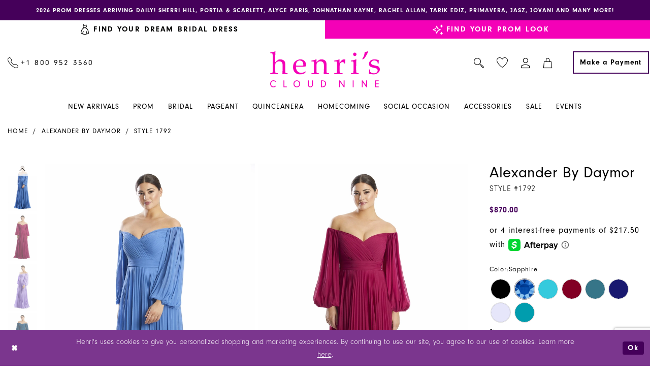

--- FILE ---
content_type: text/html; charset=utf-8
request_url: https://www.henris.com/alexander-by-daymor/spring-2023/1792
body_size: 34721
content:


<!DOCTYPE html>
<html class="" lang="en-US">
<head>
    
<base href="/">
<meta charset="UTF-8">
<meta name="viewport" content="width=device-width, initial-scale=1, maximum-scale=2, user-scalable=1" />
<meta name="format-detection" content="telephone=yes">

    <link rel="apple-touch-icon" sizes="180x180" href="Themes/Henris/Content/img/favicon/apple-touch-icon.png">
<link rel="icon" type="image/png" sizes="32x32" href="Themes/Henris/Content/img/favicon/favicon-32x32.png">
<link rel="icon" type="image/png" sizes="16x16" href="Themes/Henris/Content/img/favicon/favicon-16x16.png">
<link rel="manifest" href="Themes/Henris/Content/img/favicon/site.webmanifest">
<link rel="mask-icon" href="Themes/Henris/Content/img/favicon/safari-pinned-tab.svg" color="#5bbad5">
<link rel="shortcut icon" href="Themes/Henris/Content/img/favicon/favicon.ico">
<meta name="msapplication-TileColor" content="#da532c">
<meta name="msapplication-config" content="Themes/Henris/Content/img/favicon/browserconfig.xml">
<meta name="theme-color" content="#ffffff">
    <link rel="preconnect" href="https://use.typekit.net" crossorigin="anonymous">
<link rel="preconnect" href="https://p.typekit.net" crossorigin="anonymous">
<link rel="preload" href="https://use.typekit.net/bxm7zrd.css" as="style">
<link rel="stylesheet" href="https://use.typekit.net/bxm7zrd.css"/>

    
<title>Alexander By Daymor - 1792 | Henri&#x27;s</title>

    <meta property="og:title" content="Alexander By Daymor - 1792 | Henri&#x27;s" />
    <meta property="og:type" content="website" />
    <meta property="og:url" content="https://www.henris.com/alexander-by-daymor/spring-2023/1792"/>
        <meta name="description" content="Prom 2026 - The nation&#x2019;s LARGEST authorized retailer of Prom and Homecoming dresses - Jovani, Sherri Hill and more. FREE SHIPPING Style 1792" />
        <meta property="og:description" content="Prom 2026 - The nation&#x2019;s LARGEST authorized retailer of Prom and Homecoming dresses - Jovani, Sherri Hill and more. FREE SHIPPING Style 1792" />
        <meta property="og:image" content="https://dy9ihb9itgy3g.cloudfront.net/products/9527/1792s23/1792s23__1.670.webp" />
        <meta name="twitter:image" content="https://dy9ihb9itgy3g.cloudfront.net/products/9527/1792s23/1792s23__1.670.webp">
        <meta name="keywords" content="prom, prom dresses, dresses, gowns, formal dresses, henris,  columbus, minerva, ohio" />
        <meta name="google-site-verification" content="9KzMWCD4UXQlOVMOIm7wddMwwTSWUYxrdyYz_81AELQ" />
        <link rel="canonical" href="https://www.henris.com/alexander-by-daymor/spring-2023/1792" />


    <link rel="preload" href="/Content/fonts/syvoicomoon/Syvo-Icomoon.woff?y5043x" as="font" type="font/woff" crossorigin>

    
<link rel="preload" href="/Themes/Henris/Content/fonts/icomoon.woff?un965u" as="font" type="font/woff" crossorigin>

    <link rel="stylesheet" type="text/css" href="https://www.henris.com/content/theme.min.css?v=20260122204708"/>
    

    


        <script type="application/ld&#x2B;json">
          {
  "@context": "http://schema.org",
  "@graph": [
    {
      "@type": "Product",
      "mpn": "1792",
      "brand": {
        "@type": "Brand",
        "name": "Alexander By Daymor"
      },
      "offers": {
        "@type": "AggregateOffer",
        "lowPrice": 870.00,
        "highPrice": 870.00,
        "priceCurrency": "USD",
        "offerCount": 64,
        "availability": "https://schema.org/OnlineOnly"
      },
      "@id": "https://www.henris.com/#product",
      "name": "Alexander By Daymor Style #1792",
      "description": "",
      "image": "https://dy9ihb9itgy3g.cloudfront.net/products/9527/1792s23/1792s23__1.740.webp",
      "url": "https://www.henris.com/alexander-by-daymor/spring-2023/1792"
    },
    {
      "@type": "WebPage",
      "about": {
        "@id": "https://www.henris.com/#product"
      },
      "breadcrumb": {
        "@type": "BreadcrumbList",
        "numberOfItems": 3,
        "itemListElement": [
          {
            "@type": "ListItem",
            "position": 1,
            "item": "https://www.henris.com/",
            "name": "Home"
          },
          {
            "@type": "ListItem",
            "position": 2,
            "item": "https://www.henris.com/alexander-by-daymor",
            "name": "Alexander By Daymor"
          },
          {
            "@type": "ListItem",
            "position": 3,
            "item": "https://www.henris.com/alexander-by-daymor/spring-2023",
            "name": "Spring 2023"
          }
        ]
      },
      "name": "Alexander By Daymor - 1792 | Henri's",
      "description": "Prom 2026 - The nation’s LARGEST authorized retailer of Prom and Homecoming dresses - Jovani, Sherri Hill and more. FREE SHIPPING Style 1792",
      "url": "https://www.henris.com/alexander-by-daymor/spring-2023/1792"
    }
  ]
}
        </script>

    





<!-- Snap Pixel Code -->
<script type='text/javascript'>
(function(e,t,n){if(e.snaptr)return;var a=e.snaptr=function()
{a.handleRequest?a.handleRequest.apply(a,arguments):a.queue.push(arguments)};
a.queue=[];var s='script';r=t.createElement(s);r.async=!0;
r.src=n;var u=t.getElementsByTagName(s)[0];
u.parentNode.insertBefore(r,u);})(window,document,
'https://sc-static.net/scevent.min.js');

snaptr('init', '1e991f1c-ed00-490c-a8c0-59f5396facc5', {});

snaptr('track', 'PAGE_VIEW');

</script>
<!-- End Snap Pixel Code -->
</head>
<body class="page-pdp page-common page-white ">
<!--[if lt IE 11]>
    <p class="browsehappy">You are using an <strong>outdated</strong> browser. Please <a href="http://browsehappy.com/">upgrade your browser</a> to improve your experience.</p>
<![endif]-->
<div class="hidden-vars" data-vars>
    <div class="breakpoint-xl" data-var-name="breakpoint" data-var-type="xl" data-var-value="width"></div>
    <div class="breakpoint-lg" data-var-name="breakpoint" data-var-type="lg" data-var-value="width"></div>
    <div class="breakpoint-md" data-var-name="breakpoint" data-var-type="md" data-var-value="width"></div>
    <div class="breakpoint-sm" data-var-name="breakpoint" data-var-type="sm" data-var-value="width"></div>
    <div class="color-primary" data-var-name="color" data-var-type="primary" data-var-value="color"></div>
    <div class="color-secondary" data-var-name="color" data-var-type="secondary" data-var-value="color"></div>
</div>
<div id="spinner" class="loader" aria-hidden="true">
    <div class="round">
        <div class="section"></div>
    </div>
</div>
<div class="app-container app-container-fix">
    


    


    
<header class="primary-block iblock-fix" data-property="fixed-header" role="banner" aria-label="Primary Header" id="primary-block">
    <a href="#main" title="Skip to main content" class="sr-only sr-only-focusable"
           data-trigger="scroll-to" data-target="#main">Skip to main content</a>
    <a href="#main-navbar" title="Skip to Navigation" class="sr-only sr-only-focusable" 
           data-trigger="scroll-to" data-target="#main-navbar">Skip to Navigation</a>
    <span class="btn-link sr-only sr-only-focusable" 
          data-trigger="ada-visual"
          data-enabled-title="Disable Accessibility for visually impaired" 
          data-disabled-title="Enable accessibility for visually impaired" 
          aria-label="Toggle Accessibility For visually impaired" role="button" 
          tabindex="0"></span>
    <span class="btn-link sr-only sr-only-focusable" 
          data-trigger="ada-autoplay"
          data-enabled-title="Un-pause autoplay for dynamic content" 
          data-disabled-title="Pause autoplay for dynamic content" 
          aria-label="Toggle page dynamic content autoplay" role="button" 
          tabindex="0"></span>
    
        <div class="preheader preheader-promo" id="preheader-promo" data-property="preheader-promo">
            <div class="container-fluid">
                <div class="row">
                    <div class="promo-link">
                        <a href="collections/prom">
  2026 Prom Dresses arriving daily! Sherri Hill, Portia & Scarlett, Alyce Paris, Johnathan Kayne, Rachel Allan, Tarik Ediz, Primavera, Jasz, Jovani and many more! 
</a>

                    </div>
                </div>
            </div>
        </div>
    
        <div class="preheader preheader-top" id="preheader-top" data-property="preheader-toggle-bar">
            <div class="container-fluid">
                <div class="row">
                    <div class="preheader-blocks">
                        <div class="preheader-block preheader-left header-style">
                            <ul role="menu" aria-label="Preheader Menu. Buttons: Bridal collection, Prom collection">
                                
                                    <li class="active" role="menuitem" data-category="bridal">
                                         <a href="bridal-columbus-ohio-henri-s">
  <i class="icomoon icomoon-wedding-dress" aria-hidden="true"></i>
  <span class="hidden-gt-sm">Bridal</span>
  <span class="hidden-xs hidden-sm">Find Your Dream Bridal Dress</span>
</a>
                                    </li>

                                    <li role="menuitem" data-category="prom">
                                        <a href="prom-dresses-columbus-ohio">
  <i class="icomoon icomoon-sparkles" aria-hidden="true"></i>
  <span class="hidden-gt-sm">Prom</span>
  <span class="hidden-xs hidden-sm">Find Your Prom Look</span>
</a>
                                    </li>
                            </ul>
                        </div>
                    </div>
                </div>
            </div>
        </div>

        <div class="preheader preheader-line hidden-gt-sm" id="preheader-phone">
            <div class="container-fluid">
                <div class="row">
                    <div class="preheader-phone">
                        <a href="tel:+18009523560" rel="nofollow" aria-label="Call Us: +1&nbsp;800&nbsp;952&nbsp;3560">
  <i class="icomoon icomoon-phone" aria-label="true">
  </i>
  <span>+1&nbsp;800&nbsp;952&nbsp;3560
  </span>
</a>


                    </div>
                </div>
            </div>
        </div>

    <div class="preheader preheader-main" id="preheader" role="banner">
        <div class="container">
            <div class="row">
                <div class="preheader-blocks">
                    <a
                        href="/"
                        class="brand-logo"
                        aria-label="Henri&#x27;s Cloud Nine">
                        <img src="logos/main-logo?v=088d0423-820d-d54e-28c9-2821384245d9"
                             alt="Henri&#x27;s Cloud Nine"/>
                    </a>

                    <div class="preheader-block preheader-left header-style">
                        <ul role="menu" aria-label="Preheader Menu. Buttons: Hamburger menu, phone">
                            <li role="menuitem" class="hidden-gt-sm">
                                <span class="navbar-toggle menu-item collapsed"
      data-toggle="collapse"
      data-target="#main-navbar"
      role="button"
      aria-label="Show Main Navigation Menu"
      aria-controls="main-navbar"
      aria-haspopup="true"
      aria-expanded="false">
    <i class="icomoon icomoon-hamburger-menu"
       aria-hidden="true"></i>
</span>
                            </li>
                                <li role="menuitem" class="preheader-phone hidden-xs hidden-sm">
                                    <a href="tel:+18009523560" rel="nofollow" aria-label="Call Us: +1&nbsp;800&nbsp;952&nbsp;3560">
  <i class="icomoon icomoon-phone" aria-label="true">
  </i>
  <span>+1&nbsp;800&nbsp;952&nbsp;3560
  </span>
</a>


                                </li>
                        </ul>
                    </div>

                    <div class="preheader-block preheader-right header-style">
                        <ul role="menu" aria-label="Preheader Menu. Buttons: Wishlist, search, account, cart, payment">
                            <li role="menuitem" class="hidden-gt-sm">
                                <a href="/wishlist"
   aria-label="Visit Wishlist Page">
   <i class="icomoon icomoon-heart"
       aria-hidden="true"></i>
</a>
                            </li>

                            <li role="menuitem" class="search-block">
                                <a class="show-search" 
   href="search" 
   aria-haspopup="true" 
   aria-expanded="false" 
   aria-label="Show search">
    <i class="icomoon icomoon-search" aria-hidden="true"></i>
</a>

                                <div class="search-holder">
                                    <div name="search-form" role="search" aria-label="Search form"
     class="search-form iblock-fix collapsed">
    <div class="search-group ui-widget">
        <input type="search"
               name="query"
               class="ui-autocomplete-input"
               placeholder="Search..."
               aria-label="Search"
               data-property="search"/>

        <div class="search-btn search-btn-left search-addon1">
            <button type="submit" data-trigger="search" aria-label="Submit Search">
                <i class="icomoon icomoon-search" aria-hidden="true"></i>
            </button>
        </div>
        <div class="search-btn search-btn-right">
            <button type="button" class="close-search-form" aria-label="Close Search">
                <i class="icon-syvo icon-close-x" aria-hidden="true"></i>
            </button>
        </div>
    </div>
</div>
                                </div>
                            </li>

                            <li role="menuitem" class="hidden-xs hidden-sm">
                                <a href="/wishlist"
   aria-label="Visit Wishlist Page">
   <i class="icomoon icomoon-heart"
       aria-hidden="true"></i>
</a>
                            </li>

                            <li role="menuitem" class="dropdown">
                                <a href="/account/information"
   class="dropdown-toggle menu-item"
   data-toggle="dropdown"
   role="button"
   aria-label="Open Account Dialog"
   aria-haspopup="true"
   aria-expanded="false">
    <i class="icomoon icomoon-user" aria-hidden="true"></i>
</a>
<div class="dropdown-menu clickable cart-popup"
     role="dialog"
     aria-label="Account Dialog">
    <span class="fl-right close-dropdown"
          data-trigger="cart"
          role="button"
          aria-label="Toggle Account Dialog"
          aria-haspopup="true"
          aria-expanded="false">
    </span>
    <div class="account-dropdown">
        <ul>
                <li>
                    <a href="/login">Sign In</a>
                </li>
                <li>
                    <a href="/register">Sign Up</a>
                </li>
                <li>
                    <a href="/wishlist">Wishlist</a>
                </li>
        </ul>
    </div>
    <span class="sr-only sr-only-focusable close-dropdown" role="button" tabindex="0">Close Account dialog</span>
</div>
                            </li>

<li class="dropdown common-cart-popup--dropdown"
    data-parent="common-cart-popup"
    role="menuitem">
    <a href="/cart"
       class="dropdown-toggle cart-dropdown"
       data-trigger="cart"
       data-toggle="dropdown"
       data-control="common-cart-popup"
       data-show-action="mouseenter"
       data-hide-action="none"
       role="button"
       aria-label="Toggle Cart Dialog"
       aria-haspopup="true"
       aria-expanded="false">
        <i class="icomoon icomoon-shopping-bag"
           aria-hidden="true">
        </i>
    </a>
    


<div class="dropdown-menu clickable common-cart-popup common-cart-popup-hoverable bgc-secondary"
     data-property="common-cart-popup"
     role="dialog"
     aria-label="Cart Dialog">
    <span role="button"
          class="close-dropdown common-cart-popup--close hidden-gt-sm"
          aria-label="Close Cart Dialog"
          aria-haspopup="true"
          aria-expanded="false">
    </span>
    
<div class="content-blocks common-cart-popup--blocks">

    <div class="content-block common-cart-popup--block common-cart-popup--block--products">

<div class="content-block common-cart-popup--block common-cart-popup--block--products">
    <div class="common-cart-popup--products-empty">
        <div class="title">
            <h4 class="h4" role="presentation">Your Cart is Empty</h4>
        </div>
    </div>
</div>    </div>

    
<div class="content-block common-cart-popup--block common-cart-popup--block--summary">
    <div class="common-cart-popup--summary">
        <div class="list">
            <div class="list-item">
                <div class="common-cart-popup--link">
                    <p>
                        <a href="/cart">
                            <span data-layout-font>View Cart </span>
                        </a>
                    </p>
                </div>
            </div>
            <div class="list-item">
                <div class="common-cart-popup--subtotal">
                    <p>
                        <span data-layout-font>Subtotal: 0</span>
                    </p>
                </div>
            </div>
        </div>
    </div>
</div>

    
<div class="content-block common-cart-popup--block common-cart-popup--block--button">
    <div class="common-cart-popup--buttons">
        <div class="list">
            <div class="list-item">
                <div class="common-cart-popup--button">
                    <a href="/checkout" class="btn btn-block btn-lg btn-success">Checkout</a>
                </div>
            </div>
        </div>
    </div>
</div>

</div>
    <span class="sr-only sr-only-focusable close-dropdown" role="button" tabindex="0">Close Cart dialog</span>
</div>
</li>
                                <li role="menuitem" class="preheader-payment hidden-xs hidden-sm">
                                    <a href="make-a-payment" class="btn btn-transparent" aria-label="Make a Payment">
  <span>Make a Payment
  </span>
</a>
                                </li>

                        </ul>
                    </div>
                </div>
            </div>
        </div>
    </div>
    <div class="header iblock-fix" id="header">
        <div class="container">
            <div class="row">
                <div class="header-blocks clearfix">
                    <div class="header-navbar">
                        

<div id="main-navbar" class="navbar-collapse main-navbar main-navbar-extended collapse">
    <div class="main-navbar-extended-contents">
        
<div class="main-navbar-extended-header hidden-gt-sm">
    <div class="main-navbar-extended-header-search">
        <div name="search-form" role="search" aria-label="Search form"
     class="search-form iblock-fix collapsed">
    <div class="search-group ui-widget">
        <input type="search"
               name="query"
               class="ui-autocomplete-input"
               placeholder="Search..."
               aria-label="Search"
               value=""
               data-property="search"/>

        <div class="search-btn search-btn-left search-addon1">
            <button type="submit" data-trigger="search" aria-label="Submit Search">
                <i class="icomoon icomoon-search" aria-hidden="true"></i>
            </button>
        </div>
        <div class="search-btn search-btn-right">
            <button type="button" class="close-search-form" aria-label="Close Search">
                <i class="icon-syvo icon-close-x" aria-hidden="true"></i>
            </button>
        </div>
    </div>
</div>
    </div>
</div>
        
<div class="main-navbar-extended-body">
    



<nav class="common-navbar"
     role="navigation"
     aria-label="Main Navigation">
  <span role="button"
        class="close-navbar"
        data-toggle="collapse"
        data-target="#main-navbar"
        aria-label="Close Main Navigation"
        aria-haspopup="true"
        aria-expanded="true"
        aria-controls="main-navbar"
        tabindex="0">
  </span>
  <ul role="menubar"
      aria-label="Main Navigation Menu">
    <li role="none">
      <a href="categories/new-arrivals"
         class="navbar-item"
         role="menuitem"
         tabindex="0">
        <span>New Arrivals
        </span>
        <i class="sign"
           aria-hidden="true">
        </i>
      </a>
    </li>
    <li role="none">
        <input type="checkbox"
               autocomplete="off"
               data-trigger="menu-opener"
               tabindex="-1"
               aria-label="Open Prom Menu">
        <a href="prom-dresses-columbus-ohio"
           class="navbar-item"
           role="menuitem"
           tabindex="0">
          <span>Prom
          </span>
          <i class="sign"
             aria-hidden="true">
          </i>
        </a>
        <ul role="menu"
            class="common-sub-menu"
            aria-label="Prom Menu">
          <li role="none">
            <input type="checkbox"
                   autocomplete="off"
                   data-trigger="menu-opener"
                   tabindex="-1"
                   aria-label="Open Prom Designers Sub Menu #1">
            <span class="navbar-item"
                  role="menuitem"
                  tabindex="0"
                  aria-label="Prom Designers #1">
              <span>
                <strong>Prom Designers
                </strong>
              </span>
              <i class="sign"
                 aria-hidden="true">
              </i>
            </span>
            <ul role="menu"
                aria-label="Prom Designers Sub Menu #1">
              <li role="none">
                <a href="sherri-hill/spring-2026"
                   class="navbar-item"
                   role="menuitem"
                   tabindex="0">
                  <span>Sherri Hill
                  </span>
                  <i class="sign"
                     aria-hidden="true">
                  </i>
                </a>
              </li>
              <li role="none">
                <a href="alyce-paris/spring-2026"
                   class="navbar-item"
                   role="menuitem"
                   tabindex="0">
                  <span>Alyce Paris
                  </span>
                  <i class="sign"
                     aria-hidden="true">
                  </i>
                </a>
              </li>
              <li role="none">
                <a href="jasz/spring-2026"
                   class="navbar-item"
                   role="menuitem"
                   tabindex="0">
                  <span>Jasz Couture
                  </span>
                  <i class="sign"
                     aria-hidden="true">
                  </i>
                </a>
              </li>
              <li role="none">
                <a href="johnathan-kayne/spring-2026"
                   class="navbar-item"
                   role="menuitem"
                   tabindex="0">
                  <span>Johnathan Kayne
                  </span>
                  <i class="sign"
                     aria-hidden="true">
                  </i>
                </a>
              </li>
              <li role="none">
                <a href="jovani/spring-2026"
                   class="navbar-item"
                   role="menuitem"
                   tabindex="0">
                  <span>Jovani
                  </span>
                  <i class="sign"
                     aria-hidden="true">
                  </i>
                </a>
              </li>
              <li role="none">
                <a href="morilee/prom-spring-2025"
                   class="navbar-item"
                   role="menuitem"
                   tabindex="0">
                  <span>Morilee
                  </span>
                  <i class="sign"
                     aria-hidden="true">
                  </i>
                </a>
              </li>
            </ul>
          </li>
          <li role="none"
              data-menu-item="empty">
            <input type="checkbox"
                   autocomplete="off"
                   data-trigger="menu-opener"
                   tabindex="-1"
                   aria-label="Open Prom Designers Sub Menu #2">
            <span class="navbar-item"
                  role="menuitem"
                  tabindex="0"
                  aria-label="Prom Designers #2">
              <span>&nbsp;
              </span>
              <i class="sign"
                 aria-hidden="true">
              </i>
            </span>
            <ul role="menu"
                aria-label="Prom Designers Sub Menu #2">
              <li role="none">
                <a href="primavera-couture/spring-2026"
                   class="navbar-item"
                   role="menuitem"
                   tabindex="0">
                  <span>Primavera Couture
                  </span>
                  <i class="sign"
                     aria-hidden="true">
                  </i>
                </a>
              </li>
              <li role="none">
                <a href="primavera-couture/curvy-spring-2026"
                   class="navbar-item"
                   role="menuitem"
                   tabindex="0">
                  <span>Primavera Curvy
                  </span>
                  <i class="sign"
                     aria-hidden="true">
                  </i>
                </a>
              </li>
              <li role="none">
                <a href="portia-and-scarlett/spring-2026"
                   class="navbar-item"
                   role="menuitem"
                   tabindex="0">
                  <span>Portia and Scarlett
                  </span>
                  <i class="sign"
                     aria-hidden="true">
                  </i>
                </a>
              </li>
              <li role="none">
                <a href="rachel-allan/spring-2026"
                   class="navbar-item"
                   role="menuitem"
                   tabindex="0">
                  <span>Rachel Allan
                  </span>
                  <i class="sign"
                     aria-hidden="true">
                  </i>
                </a>
              </li>
             
              
              <li role="none">
                <a href="tarik-ediz/r2g-spring-2026"
                   class="navbar-item"
                   role="menuitem"
                   tabindex="0">
                  <span>Tarik Ediz
                  </span>
                  <i class="sign"
                     aria-hidden="true">
                  </i>
                </a>
              </li>
         
              <li role="none">
                <a href="collections/prom"
                   class="navbar-item"
                   role="menuitem"
                   tabindex="0">
                  <span>All Prom Dresses
                  </span>
                  <i class="sign"
                     aria-hidden="true">
                  </i>
                </a>
              </li>
            </ul>
          </li>
        </ul>
      </li>
    <li role="none">
      <input type="checkbox"
             autocomplete="off"
             data-trigger="menu-opener"
             tabindex="-1"
             aria-label="Open Bridal Menu">
      <a href="bridal-columbus-ohio-henri-s"
         class="navbar-item"
         role="menuitem"
         tabindex="0">
        <span>Bridal
        </span>
        <i class="sign"
           aria-hidden="true">
        </i>
      </a>
      <ul role="menu"
          class="common-sub-menu"
          aria-label="Bridal Menu">
        <li role="none">
          <input type="checkbox"
                 autocomplete="off"
                 data-trigger="menu-opener"
                 tabindex="-1"
                 aria-label="Open Bridal Designers Sub Menu #1">
          <span class="navbar-item"
                role="menuitem"
                tabindex="0"
                aria-label="Bridal Designers #1">
            <span>
              <strong>Bridal Designers
              </strong>
            </span>
            <i class="sign"
               aria-hidden="true">
            </i>
          </span>
          <ul role="menu"
              aria-label="Bridal Designers Sub Menu #1">
            <li role="none">
              <a href="adore-by-justin-alexander"
                 class="navbar-item"
                 role="menuitem"
                 tabindex="0">
                <span>Adore by Justin Alexander 
                </span>
                <i class="sign"
                   aria-hidden="true">
                </i>
              </a>
            </li>
            <li role="none">
              <a href="allure-bridals"
                 class="navbar-item"
                 role="menuitem"
                 tabindex="0">
                <span>Allure Bridals
                </span>
                <i class="sign"
                   aria-hidden="true">
                </i>
              </a>
            </li>
            <li role="none">
              <a href="allure-couture"
                 class="navbar-item"
                 role="menuitem"
                 tabindex="0">
                <span>Allure Couture
                </span>
                <i class="sign"
                   aria-hidden="true">
                </i>
              </a>
            </li>
            <li role="none">
              <a href="blue-by-enzoani"
                 class="navbar-item"
                 role="menuitem"
                 tabindex="0">
                <span>Blue by Enzoani
                </span>
                <i class="sign"
                   aria-hidden="true">
                </i>
              </a>
            </li>
            <li role="none">
              <a href="elysee"
                 class="navbar-item"
                 role="menuitem"
                 tabindex="0">
                <span>Élysée
                </span>
                <i class="sign"
                   aria-hidden="true">
                </i>
              </a>
            </li>
            <li role="none">
              <a href="enzoani"
                 class="navbar-item"
                 role="menuitem"
                 tabindex="0">
                <span>Enzoani
                </span>
                <i class="sign"
                   aria-hidden="true">
                </i>
              </a>
            </li>
            <li role="none">
              <a href="etoile"
                 class="navbar-item"
                 role="menuitem"
                 tabindex="0">
                <span>Étoile 
                </span>
                <i class="sign"
                   aria-hidden="true">
                </i>
              </a>
            </li>
            <li role="none">
              <a href="yedyna"
                 class="navbar-item"
                 role="menuitem"
                 tabindex="0">
                <span>Henri's Private Collection
                </span>
                <i class="sign"
                   aria-hidden="true">
                </i>
              </a>
            </li>
           <!-- <li role="none">
              <a href="amalia-carrara-by-eve-of-milady"
                 class="navbar-item"
                 role="menuitem"
                 tabindex="0">
                <span>Amalia Carrara
                </span>
                <i class="sign"
                   aria-hidden="true">
                </i>
              </a>
            </li>
              <li role="none">
              <a href="amy-eve-by-morilee"
                 class="navbar-item"
                 role="menuitem"
                 tabindex="0">
                <span>Amy & Eve by Morilee
                </span>
                <i class="sign"
                   aria-hidden="true">
                </i>
              </a>
            </li>
            <li role="none">
              <a href="blu-by-morilee"
                 class="navbar-item"
                 role="menuitem"
                 tabindex="0">
                <span>Blu by Morilee
                </span>
                <i class="sign"
                   aria-hidden="true">
                </i>
              </a>
            </li>
            
            <li role="none">
              <a href="eve-of-milady"
                 class="navbar-item"
                 role="menuitem"
                 tabindex="0">
                <span>Eve of Milady
                </span>
                <i class="sign"
                   aria-hidden="true">
                </i>
              </a>
            </li>
                 <li role="none">
              <a href="grace-by-morilee/spring-2024"
                 class="navbar-item"
                 role="menuitem"
                 tabindex="0">
                <span>Grace by Morilee
                </span>
                <i class="sign"
                   aria-hidden="true">
                </i>
              </a>
            </li> -->
         
            <li role="none">
              <a href="julietta-by-morilee"
                 class="navbar-item"
                 role="menuitem"
                 tabindex="0">
                <span>Julietta by Morilee
                </span>
                <i class="sign"
                   aria-hidden="true">
                </i>
              </a>
            </li>
            <li role="none">
              <a href="justin-alexander"
                 class="navbar-item"
                 role="menuitem"
                 tabindex="0">
                <span>Justin Alexander
                </span>
                <i class="sign"
                   aria-hidden="true">
                </i>
              </a>
            </li>
            <li role="none">
              <a href="justin-alexander-signature"
                 class="navbar-item"
                 role="menuitem"
                 tabindex="0">
                <span>Justin Alexander Signature
                </span>
                <i class="sign"
                   aria-hidden="true">
                </i>
              </a>
            </li>
            
            
             
           
            
            
          </ul>
        </li>
        <li role="none"
            data-menu-item="empty">
          <input type="checkbox"
                 autocomplete="off"
                 data-trigger="menu-opener"
                 tabindex="-1"
                 aria-label="Open Bridal Designers Sub Menu #2">
          <span class="navbar-item"
                role="menuitem"
                tabindex="0"
                aria-label="Bridal Designers #2">
            <span>&nbsp;
            </span>
            <i class="sign"
               aria-hidden="true">
            </i>
          </span>
          <ul role="menu"
              aria-label="Bridal Designers Sub Menu #2">
            <!-- <li role="none">
              <a href="sherri-hill"
                 class="navbar-item"
                 role="menuitem"
                 tabindex="0">
                <span>Sherri Hill Bridal
                </span>
                <i class="sign"
                   aria-hidden="true">
                </i>
              </a>
            </li>
            <li role="none">
              <a href="sherri-hill-pearl-bridal"
                 class="navbar-item"
                 role="menuitem"
                 tabindex="0">
                <span>Sherri Hill Pearl Bridal
                </span>
                <i class="sign"
                   aria-hidden="true">
                </i>
              </a>
            </li>
                  <li role="none">
              <a href="the-other-white-dress-by-morilee"
                 class="navbar-item"
                 role="menuitem"
                 tabindex="0">
                <span>The Other White Dress by Morilee
                </span>
                <i class="sign"
                   aria-hidden="true">
                </i>
              </a>
            </li>
            <li role="none">
              <a href="ysa-makino"
                 class="navbar-item"
                 role="menuitem"
                 tabindex="0">
                <span>Ysa Makino
                </span>
                <i class="sign"
                   aria-hidden="true">
                </i>
              </a>
            </li> -->
            <li role="none">
              <a href="justin-alexander-sincerity"
                 class="navbar-item"
                 role="menuitem"
                 tabindex="0">
                <span>Justin Alexander Sincerity
                </span>
                <i class="sign"
                   aria-hidden="true">
                </i>
              </a>
            </li>
            
              <li role="none">
              <a href="lillian-west"
                 class="navbar-item"
                 role="menuitem"
                 tabindex="0">
                <span> Lillian West
                </span>
                <i class="sign"
                   aria-hidden="true">
                </i>
              </a>
            </li>
            <li role="none">
              <a href="love-by-enzoani"
                 class="navbar-item"
                 role="menuitem"
                 tabindex="0">
                <span>Love by Enzoani
                </span>
                <i class="sign"
                   aria-hidden="true">
                </i>
              </a>
            </li>
             <li role="none">
              <a href="morilee"
                 class="navbar-item"
                 role="menuitem"
                 tabindex="0">
                <span>MoriLee
                </span>
                <i class="sign"
                   aria-hidden="true">
                </i>
              </a>
            </li>
            
           
            
            
            <li role="none">
              <a href="pen-liv"
                 class="navbar-item"
                 role="menuitem"
                 tabindex="0">
                <span>Pen·Liv 
                </span>
                <i class="sign"
                   aria-hidden="true">
                </i>
              </a>
            </li>
            <li role="none">
              <a href="portrait"
                 class="navbar-item"
                 role="menuitem"
                 tabindex="0">
                <span>Portrait 
                </span>
                <i class="sign"
                   aria-hidden="true">
                </i>
              </a>
            </li>
            <li role="none">
              <a href="pollardi"
                 class="navbar-item"
                 role="menuitem"
                 tabindex="0">
                <span>Private Collection
                </span>
                <i class="sign"
                   aria-hidden="true">
                </i>
              </a>
            </li>
            <li role="none">
              <a href="prive"
                 class="navbar-item"
                 role="menuitem"
                 tabindex="0">
                <span>Privé 
                </span>
                <i class="sign"
                   aria-hidden="true">
                </i>
              </a>
            </li>
            <li role="none">
              <a href="signature-collection"
                 class="navbar-item"
                 role="menuitem"
                 tabindex="0">
                <span>Signature Collection
                </span>
                <i class="sign"
                   aria-hidden="true">
                </i>
              </a>
            </li>
            <li role="none">
              <a href="collections/bridal"
                 class="navbar-item"
                 role="menuitem"
                 tabindex="0">
                <span>All Bridal Designers
                </span>
                <i class="sign"
                   aria-hidden="true">
                </i>
              </a>
            </li>
            <li role="none">
              <a href="morilee/bridesmaids-fall-2025"
                 class="navbar-item"
                 role="menuitem"
                 tabindex="0">
                <span>
                  <strong>Morilee Bridesmaids
                  </strong>
                </span>
                <i class="sign"
                   aria-hidden="true">
                </i>
              </a>
            </li>
             <li role="none">
              <a href="dollhouse-bridesmaids"
                 class="navbar-item"
                 role="menuitem"
                 tabindex="0">
                <span>
                  <strong>Dollhouse Bridesmaids
                  </strong>
                </span>
                <i class="sign"
                   aria-hidden="true">
                </i>
              </a>
            </li>
          </ul>
        </li>
      </ul>
    </li>
    <li role="none">
      <input type="checkbox"
             autocomplete="off"
             data-trigger="menu-opener"
             tabindex="-1"
             aria-label="Open Pageant Menu">
      <a href="pageant-dresses"
         class="navbar-item"
         role="menuitem"
         tabindex="0">
        <span>Pageant
        </span>
        <i class="sign"
           aria-hidden="true">
        </i>
      </a>
      <ul role="menu"
          class="common-sub-menu"
          aria-label="Pageant Menu">
        <li role="none">
          <input type="checkbox"
                 autocomplete="off"
                 data-trigger="menu-opener"
                 tabindex="-1"
                 aria-label="Open Pageant Sub Menu">
          <span class="navbar-item"
                role="menuitem"
                tabindex="0">
            <span>
              <strong>Pageant
              </strong>
            </span>
            <i class="sign"
               aria-hidden="true">
            </i>
          </span>
          <ul role="menu"
              aria-label="Pageant Sub Menu">
            <li role="none">
              <a href="henri-s-couture/pageant/"
                 class="navbar-item"
                 role="menuitem"
                 tabindex="0">
                <span>Henri's Couture
                </span>
                <i class="sign"
                   aria-hidden="true">
                </i>
              </a>
            </li>
            <li role="none">
              <a href="jovani/pageant-2019"
                 class="navbar-item"
                 role="menuitem"
                 tabindex="0">
                <span>Jovani
                </span>
                <i class="sign"
                   aria-hidden="true">
                </i>
              </a>
            </li>
            <li role="none">
              <a href="sherri-hill/pageant"
                 class="navbar-item"
                 role="menuitem"
                 tabindex="0">
                <span>Sherri Hill
                </span>
                <i class="sign"
                   aria-hidden="true">
                </i>
              </a>
            </li>
            <li role="none">
              <a href="johnathan-kayne/pageant"
                 class="navbar-item"
                 role="menuitem"
                 tabindex="0">
                <span>Johnathan Kayne
                </span>
                <i class="sign"
                   aria-hidden="true">
                </i>
              </a>
            </li>
            <li role="none">
              <a href="portia-and-scarlett/pageant"
                 class="navbar-item"
                 role="menuitem"
                 tabindex="0">
                <span>Portia & Scarlett
                </span>
                <i class="sign"
                   aria-hidden="true">
                </i>
              </a>
            </li>
            <li role="none">
              <a href="rachel-allan/pageant-spring-2026"
                 class="navbar-item"
                 role="menuitem"
                 tabindex="0">
                <span>Rachel Allan Prima Donna
                </span>
                <i class="sign"
                   aria-hidden="true">
                </i>
              </a>
            </li>
            <li role="none">
              <a href="tarik-ediz/pageant"
                 class="navbar-item"
                 role="menuitem"
                 tabindex="0">
                <span>Tarik Ediz
                </span>
                <i class="sign"
                   aria-hidden="true">
                </i>
              </a>
            </li>
            <li role="none">
              <a href="stefanie-somers-collection/couture"
                 class="navbar-item"
                 role="menuitem"
                 tabindex="0">
                <span>Stefanie Somers Couture Jewelry
                </span>
                <i class="sign"
                   aria-hidden="true">
                </i>
              </a>
            </li>
            <li role="none">
              <a href="categories/interview-dresses"
                 class="navbar-item"
                 role="menuitem"
                 tabindex="0">
                <span>Interview Dresses
                </span>
                <i class="sign"
                   aria-hidden="true">
                </i>
              </a>
            </li>
            <li role="none">
              <a href="categories/fun-fashion"
                 class="navbar-item"
                 role="menuitem"
                 tabindex="0">
                <span>Fun Fashion
                </span>
                <i class="sign"
                   aria-hidden="true">
                </i>
              </a>
            </li>
          </ul>
        </li>
        <li role="none">
          <input type="checkbox"
                 autocomplete="off"
                 data-trigger="menu-opener"
                 tabindex="-1"
                 aria-label="Open Child's Pageant Menu">
          <span class="navbar-item"
                role="menuitem"
                tabindex="0">
            <span>
              <strong>Child's Pageant
              </strong>
            </span>
            <i class="sign" aria-hidden="true">
            </i>
          </span>
          <ul role="menu"
              aria-label="Child's Pageant Menu">
            <li role="none">
              <a href="sherri-hill/sheri-hill-little-girl-pageant-dresses"
                 class="navbar-item"
                 role="menuitem"
                 tabindex="0">
                <span>Sherri Hill Littles
                </span>
                <i class="sign"
                   aria-hidden="true">
                </i>
              </a>
            </li>
            <li role="none">
              <a href="johnathan-kayne/sugar-kayne-spring-2026"
                 class="navbar-item"
                 role="menuitem"
                 tabindex="0">
                <span>Sugar Kayne by Johnathan Kayne
                </span>
                <i class="sign"
                   aria-hidden="true">
                </i>
              </a>
            </li>
            <li role="none">
              <a href="johnathan-kayne/sugar-kayne-toddlers/"
                 class="navbar-item"
                 role="menuitem"
                 tabindex="0">
                <span>Sugar Kayne Toddlers
                </span>
                <i class="sign"
                   aria-hidden="true">
                </i>
              </a>
            </li>
            <li role="none">
              <a href="rachel-allan/little-girl-pageant-spring-2026"
                 class="navbar-item"
                 role="menuitem"
                 tabindex="0">
                <span>Rachel Allan Perfect Angels
                </span>
                <i class="sign"
                   aria-hidden="true">
                </i>
              </a>
            </li>
            <li role="none">
              <a href="categories/stefanie-somers-childs"
                 class="navbar-item"
                 role="menuitem"
                 tabindex="0">
                <span>Stefanie Somers Couture Jewelry
                </span>
                <i class="sign"
                   aria-hidden="true">
                </i>
              </a>
            </li>
            <li role="none">
              <a href="categories/child-s-interview"
                 class="navbar-item"
                 role="menuitem"
                 tabindex="0">
                <span>Interview Dresses
                </span>
                <i class="sign"
                   aria-hidden="true">
                </i>
              </a>
            </li>
            <li role="none">
              <a href="categories/child-s-fun-fashion"
                 class="navbar-item"
                 role="menuitem"
                 tabindex="0">
                <span>Fun Fashion
                </span>
                <i class="sign"
                   aria-hidden="true">
                </i>
              </a>
            </li>
                 <li role="none">
              <a href="collections/pageant"
                 class="navbar-item"
                 role="menuitem"
                 tabindex="0">
                <span>Pageant Dresses
                </span>
                <i class="sign"
                   aria-hidden="true">
                </i>
              </a>
            </li>
          </ul>
        </li>
      </ul>
    </li>
    <li role="none">
      <input type="checkbox"
             autocomplete="off"
             data-trigger="menu-opener"
             tabindex="-1"
             aria-label="Open Quinceanera Menu">
      <span class="navbar-item"
            role="menuitem"
            tabindex="0">
        <span>Quinceanera
        </span>
        <i class="sign"
           aria-hidden="true">
        </i>
      </span>
      <ul role="menu"
          class="common-sub-menu"
          aria-label="Quinceanera Menu">
        <li role="none">
          <input type="checkbox" 
                 autocomplete="off"
                 data-trigger="menu-opener"
                 tabindex="-1"
                 aria-label="Open All Quinceanera Designers Sub Menu">
          <a href="/quinceanera-dresses"
             class="navbar-item"
             role="menuitem"
             tabindex="0">
            <span>
              <strong>All Quinceanera Designers
              </strong>
            </span>
            <i class="sign"
               aria-hidden="true">
            </i>
          </a>
          <ul role="menu"
              aria-label="All Quinceanera Designers Sub Menu">
            <li role="none">
              <a href="amabella-quinceanera/spring-2026"
                 class="navbar-item"
                 role="menuitem"
                 tabindex="0">
                <span>AmaBella Quinceanera
                </span>
                <i class="sign"
                   aria-hidden="true">
                </i>
              </a>
            </li>
            <li role="none">
              <a href="valencia-by-morilee/spring-2024"
                 class="navbar-item"
                 role="menuitem"
                 tabindex="0">
                <span>Valencia by Morilee
                </span>
                <i class="sign"
                   aria-hidden="true">
                </i>
              </a>
            </li>
            <li role="none">
              <a href="valentina-by-morilee/spring-2024"
                 class="navbar-item"
                 role="menuitem"
                 tabindex="0">
                <span>Valentina by Morilee
                </span>
                <i class="sign"
                   aria-hidden="true">
                </i>
              </a>
            </li>
            <li role="none">
              <a href="vizcaya-by-morilee/spring-2025"
                 class="navbar-item"
                 role="menuitem"
                 tabindex="0">
                <span>Vizcaya by Morilee
                </span>
                <i class="sign"
                   aria-hidden="true">
                </i>
              </a>
            </li>
            <li role="none">
              <a href="alta-couture-by-rachel-allan/spring-2026"
                 class="navbar-item"
                 role="menuitem"
                 tabindex="0">
                <span>Alta Couture by Rachel Allan
                </span>
                <i class="sign"
                   aria-hidden="true">
                </i>
              </a>
            </li>
            
            <li role="none">
              <a href="carmina-by-rachel-allan/spring-2026"
                 class="navbar-item"
                 role="menuitem"
                 tabindex="0">
                <span>Carmina by Rachel Allan
                </span>
                <i class="sign"
                   aria-hidden="true">
                </i>
              </a>
            </li>
            <li role="none">
              <a href="charro-by-rachel-allan/spring-2026"
                 class="navbar-item"
                 role="menuitem"
                 tabindex="0">
                <span>Charro by Rachel Allan
                </span>
                <i class="sign"
                   aria-hidden="true">
                </i>
              </a>
            </li>
            <li role="none">
              <a href="rachel-allan/mini-quince-spring-2026"
                 class="navbar-item"
                 role="menuitem"
                 tabindex="0">
                <span>Mini Quince by Rachel Allan
                </span>
                <i class="sign"
                   aria-hidden="true">
                </i>
              </a>
            </li>
            <li role="none">
              <a href="la-reina-by-rachel-allan/spring-2026"
                 class="navbar-item"
                 role="menuitem"
                 tabindex="0">
                <span>La Reina by Rachel Allan
                </span>
                <i class="sign"
                   aria-hidden="true">
                </i>
              </a>
            </li>
            <li role="none">
              <a href="/quinceanera-dresses"
                 class="navbar-item"
                 role="menuitem"
                 tabindex="0">
                <span>All Quinceanera Designers
                </span>
                <i class="sign"
                   aria-hidden="true">
                </i>
              </a>
            </li>
          </ul>
        </li>
      </ul>
    </li>
    <li role="none">
        <input type="checkbox"
               autocomplete="off"
               data-trigger="menu-opener"
               tabindex="-1"
               aria-label="Open Homecoming Menu">
        <a href="homecoming-dresses-columbus-ohio"
           class="navbar-item"
           role="menuitem"
           tabindex="0">
          <span>Homecoming
          </span>
          <i class="sign"
             aria-hidden="true">
          </i>
        </a>
        <ul role="menu"
            class="common-sub-menu"
            aria-label="Homecoming Menu">
          <li role="none">
            <input type="checkbox"
                   autocomplete="off"
                   data-trigger="menu-opener"
                   tabindex="-1"
                   aria-label="Open Homecoming Designers Sub Menu #1">
            <span class="navbar-item"
                  role="menuitem"
                  tabindex="0"
                  aria-label="Homecoming Designers #1">
              <span>
                <strong>Homecoming Designers
                </strong>
              </span>
              <i class="sign"
                 aria-hidden="true">
              </i>
            </span>
            <ul role="menu"
                aria-label="Homecoming Designers Sub Menu #1">
              <li role="none">
                <a href="sherri-hill/fall-2025"
                   class="navbar-item"
                   role="menuitem"
                   tabindex="0">
                  <span>Sherri Hill
                  </span>
                  <i class="sign"
                     aria-hidden="true">
                  </i>
                </a>
              </li>
              <li role="none">
                <a href="jovani/fall-2025"
                   class="navbar-item"
                   role="menuitem"
                   tabindex="0">
                  <span>Jovani
                  </span>
                  <i class="sign"
                     aria-hidden="true">
                  </i>
                </a>
              </li>
              <li role="none">
                <a href="alyce-paris/homecoming-fall-2025"
                   class="navbar-item"
                   role="menuitem"
                   tabindex="0">
                  <span>Alyce Paris
                  </span>
                  <i class="sign"
                     aria-hidden="true">
                  </i>
                </a>
              </li>
              <li role="none">
                <a href="jasz/homecoming-fall-2025"
                   class="navbar-item"
                   role="menuitem"
                   tabindex="0">
                  <span>Jasz Couture
                  </span>
                  <i class="sign"
                     aria-hidden="true">
                  </i>
                </a>
              </li>
             
              <li role="none">
                <a href="johnathan-kayne/fall-2025"
                   class="navbar-item"
                   role="menuitem"
                   tabindex="0">
                  <span>Johnathan Kayne
                  </span>
                  <i class="sign"
                     aria-hidden="true">
                  </i>
                </a>
              </li>
               
              <li role="none">
                <a href="portia-and-scarlett/homecoming-fall-2025"
                   class="navbar-item"
                   role="menuitem"
                   tabindex="0">
                  <span>Portia and Scarlett
                  </span>
                  <i class="sign"
                     aria-hidden="true">
                  </i>
                </a>
              </li>
              <li role="none">
                <a href="primavera-couture/fall-2025"
                   class="navbar-item"
                   role="menuitem"
                   tabindex="0">
                  <span>Primavera Couture
                  </span>
                  <i class="sign"
                     aria-hidden="true">
                  </i>
                </a>
              </li>
              <li role="none">
                <a href="primavera-couture/curvy-fall-2025"
                   class="navbar-item"
                   role="menuitem"
                   tabindex="0">
                  <span>Primavera Curvy
                  </span>
                  <i class="sign"
                     aria-hidden="true">
                  </i>
                </a>
              </li>
              <li role="none">
                <a href="rachel-allan/homecoming-fall-2025"
                   class="navbar-item"
                   role="menuitem"
                   tabindex="0">
                  <span>Rachel Allan
                  </span>
                  <i class="sign"
                     aria-hidden="true">
                  </i>
                </a>
              </li>
              <li role="none">
                <a href="tarik-ediz/homecoming-fall-2024"
                   class="navbar-item"
                   role="menuitem"
                   tabindex="0">
                  <span>Tarik Ediz
                  </span>
                  <i class="sign"
                     aria-hidden="true">
                  </i>
                </a>
              </li>
            </ul>
          </li>
          <li role="none"
              data-menu-item="empty">
            <input type="checkbox"
                   autocomplete="off"
                   data-trigger="menu-opener"
                   tabindex="-1"
                   aria-label="Open Homecoming Designers Sub Menu #2">
            <span class="navbar-item"
                  role="menuitem"
                  tabindex="0"
                  aria-label="Homecoming Designers #2">
              <span>&nbsp;
              </span>
              <i class="sign"
                 aria-hidden="true">
              </i>
            </span>
            <ul role="menu"
                aria-label="Homecoming Designers Sub Menu #2">
              <li role="none">
                <a href="categories/sale-homecoming"
                   class="navbar-item"
                   role="menuitem"
                   tabindex="0">
                  <span>Homecoming Sale Dresses
                  </span>
                  <i class="sign"
                     aria-hidden="true">
                  </i>
                </a>
              </li>
              <li role="none">
                <a href="collections/homecoming"
                   class="navbar-item"
                   role="menuitem"
                   tabindex="0">
                  <span>Shop All Homecoming Designers
                  </span>
                  <i class="sign"
                     aria-hidden="true">
                  </i>
                </a>
              </li>
            </ul>
          </li>
        </ul>
      </li>
  <li role="none">
            <input type="checkbox" autocomplete="off" data-trigger="menu-opener" aria-label="Open Social Occasion menu">
            <a href="/social-occasion-dresses" class="navbar-item" role="menuitem" tabindex="0">
                <span>Social Occasion
                </span>
                <i class="sign" aria-hidden="true">
                </i>
            </a>
            <ul class="common-sub-menu" role="menu" aria-label="Social Occasion menu">
                <li role="none">
                    <input type="checkbox" autocomplete="off" data-trigger="menu-opener"
                        aria-label="Open Evening Designers 1st submenu">
                    <span class="navbar-item" role="menuitem" tabindex="-1">
                        <span>
                            <strong>Evening Designers</strong>
                        </span>
                        <i class="sign" aria-hidden="true">
                        </i>
                    </span>
                    <ul role="menu" aria-label="Evening Designers 1st submenu">
                        <li role="none">
                            <a href="jovani/evening-spring-2026" class="navbar-item" role="menuitem" tabindex="0">
                                <span>Jovani</span>
                                <i class="sign" aria-hidden="true">
                                </i>
                            </a>
                        </li>
                        <li role="none">
                            <a href="mgny/spring-2026" class="navbar-item" role="menuitem" tabindex="0">
                                <span>MGNY</span>
                                <i class="sign" aria-hidden="true">
                                </i>
                            </a>
                        </li>
                        <li role="none">
                            <a href="primavera-couture/evening-spring-2026" class="navbar-item" role="menuitem" tabindex="0">
                                <span>Primavera</span>
                                <i class="sign" aria-hidden="true">
                                </i>
                            </a>
                        </li>
                        <li role="none">
                            <a href="portia-and-scarlett/couture-spring-2026" class="navbar-item" role="menuitem" tabindex="0">
                                <span>Portia and Scarlett Couture</span>
                                <i class="sign" aria-hidden="true">
                                </i>
                            </a>
                        </li>
                        <li role="none">
                            <a href="portia-and-scarlett/evening-spring-2026" class="navbar-item" role="menuitem" tabindex="0">
                                <span>Portia and Scarlett Evening</span>
                                <i class="sign" aria-hidden="true">
                                </i>
                            </a>
                        </li>
                        <li role="none">
                            <a href="tarik-ediz/fall-2023" class="navbar-item" role="menuitem" tabindex="0">
                                <span>Tarik Ediz</span>
                                <i class="sign" aria-hidden="true">
                                </i>
                            </a>
                        </li>
                    </ul>
                </li>
                <li role="none" data-menu-item="empty">
                    <input type="checkbox" autocomplete="off" data-trigger="menu-opener"
                        aria-label="Open Social Occasion 2nd submenu" tabindex="-1">
                    <span class="navbar-item" role="menuitem" tabindex="-1" aria-hidden="true">
                        <span>Mothers Designers</span>
                        <i class="sign" aria-hidden="true">
                        </i>
                    </span>
                    <ul role="menu" aria-label="Open Social Occasion 2nd submenu">
                        <li role="none">
                            <a href="alyce-paris/mothers-spring-2026" class="navbar-item" role="menuitem" tabindex="0">
                                <span>Alyce Paris</span>
                                <i class="sign" aria-hidden="true">
                                </i>
                            </a>
                        </li>
                      <li role="none">
                            <a href="alexander-by-daymor/spring-2025" class="navbar-item" role="menuitem" tabindex="0">
                                <span>Alexander by Daymor</span>
                                <i class="sign" aria-hidden="true">
                                </i>
                            </a>
                        </li>
                        <li role="none">
                            <a href="janique/2024---2025" class="navbar-item" role="menuitem" tabindex="0">
                                <span>Janique</span>
                                <i class="sign" aria-hidden="true">
                                </i>
                            </a>
                        </li>
                         <li role="none">
                            <a href="jovani/evening-spring-2026" class="navbar-item" role="menuitem" tabindex="0">
                                <span>Jovani</span>
                                <i class="sign" aria-hidden="true">
                                </i>
                            </a>
                        </li>
                        <li role="none">
                            <a href="mgny/spring-2026" class="navbar-item" role="menuitem" tabindex="0">
                                <span>MGNY</span>
                                <i class="sign" aria-hidden="true">
                                </i>
                            </a>
                        </li>
                        <li role="none">
                            <a href="primavera-couture/mothers-spring-2026" class="navbar-item" role="menuitem" tabindex="0">
                                <span>Primavera</span>
                                <i class="sign" aria-hidden="true">
                                </i>
                            </a>
                        </li>
                    </ul>
                </li>
            </ul>
        </li> 
    <li role="none">
      <input type="checkbox"
             autocomplete="off"
             data-trigger="menu-opener"
             tabindex="-1"
             aria-label="Open Accessories Menu">
      <a href="/accessories"
         class="navbar-item"
         role="menuitem"
         tabindex="0">
        <span>Accessories
        </span>
        <i class="sign"
           aria-hidden="true">
        </i>
      </a>
      <ul role="menu"
          class="common-sub-menu"
          aria-label="Accessories Menu">
        <li role="none">
          <input type="checkbox"
                 autocomplete="off"
                 data-trigger="menu-opener"
                 tabindex="-1"
                 aria-label="Open Jewelry Sub Menu">
          <a href="collections/jewelry"
             class="navbar-item"
             role="menuitem"
             tabindex="0">
            <span>
              <strong>Jewelry
              </strong>
            </span>
            <i class="sign"
               aria-hidden="true">
            </i>
          </a>
          <ul role="menu"
              aria-label="Jewelry Sub Menu">
            <li role="none">
              <a href="stefanie-somers-collection/stefanie-somers-collection"
                 class="navbar-item"
                 role="menuitem"
                 tabindex="0">
                <span>Stefanie Somers
                </span>
                <i class="sign"
                   aria-hidden="true">
                </i>
              </a>
            </li>
            <li role="none">
              <a href="henri-s-cloud-nine-jewelry"
                 class="navbar-item"
                 role="menuitem"
                 tabindex="0">
                <span>Henri's Cloud Nine Jewelry
                </span>
                <i class="sign"
                   aria-hidden="true">
                </i>
              </a>
            </li>
            <li role="none">
              <a href="helen-s-heart-jewelry"
                 class="navbar-item"
                 role="menuitem"
                 tabindex="0">
                <span>Helen's Heart Jewelry
                </span>
                <i class="sign"
                   aria-hidden="true">
                </i>
              </a>
            </li>
            <li role="none">
              <a href="categories/sale-jewelry-collection"
                 class="navbar-item"
                 role="menuitem"
                 tabindex="0">
                <span>Sale Jewelry
                </span>
                <i class="sign"
                   aria-hidden="true">
                </i>
              </a>
            </li>
          </ul>
        </li>
        <li role="none">
          <input type="checkbox"
                 autocomplete="off"
                 data-trigger="menu-opener"
                 tabindex="-1"
                 aria-label="Open Shoes Sub Menu">
          <a href="collections/shoes"
             class="navbar-item"
             role="menuitem"
             tabindex="0">
            <span>
              <strong>Shoes
              </strong>
            </span>
            <i class="sign"
               aria-hidden="true">
            </i>
          </a>
          <ul role="menu"
              aria-label="Shoes Sub Menu">
            <li role="none">
              <a href="benjamin-walk-shoes"
                 class="navbar-item"
                 role="menuitem"
                 tabindex="0">
                <span>Benjamin Walk Shoes
                </span>
                <i class="sign"
                   aria-hidden="true">
                </i>
              </a>
            </li>
            <li role="none">
              <a href="diverse-style-by-sydni-dion"
                 class="navbar-item"
                 role="menuitem"
                 tabindex="0">
                <span>Diverse Style by Sydni Dion
                </span>
                <i class="sign"
                   aria-hidden="true">
                </i>
              </a>
            </li>
          
          </ul>
        </li>
      </ul>
    </li>
    <li role="none">
      <input type="checkbox"
             autocomplete="off"
             data-trigger="menu-opener"
             tabindex="-1"
             aria-label="Open Sale Menu">
      <a href="categories/all-sale-items"
         class="navbar-item"
         role="menuitem"
         tabindex="0">
        <span>Sale
        </span>
        <i class="sign"
           aria-hidden="true">
        </i>
      </a>
      <ul role="menu"
          class="common-sub-menu"
          aria-label="Sale Menu">
        <li role="none">
          <input type="checkbox"
                 autocomplete="off"
                 data-trigger="menu-opener"
                 tabindex="-1"
                 aria-label="Open Sale Items Sub Menu #1">
          <span class="navbar-item"
                role="menuitem"
                tabindex="0"
                aria-label="Sale Items #1">
            <span>
              <strong>Sale Items
              </strong>
            </span>
            <i class="sign"
               aria-hidden="true">
            </i>
          </span>
          <ul role="menu"
              aria-label="Sale Items Sub Menu #1">
            <li role="none">
              <a href="sherri-hill/sale"
                 class="navbar-item"
                 role="menuitem"
                 tabindex="0">
                <span>Sherri Hill Sale Dresses
                </span>
                <i class="sign"
                   aria-hidden="true">
                </i>
              </a>
            </li>
            <li role="none">
              <a href="jovani/sale"
                 class="navbar-item"
                 role="menuitem"
                 tabindex="0">
                <span>Jovani Sale Dresses
                </span>
                <i class="sign"
                   aria-hidden="true">
                </i>
              </a>
            </li>
       
            <li role="none">
              <a href="alyce-paris/sale"
                 class="navbar-item"
                 role="menuitem"
                 tabindex="0">
                <span>Alyce Paris Sale Dresses
                </span>
                <i class="sign"
                   aria-hidden="true">
                </i>
              </a>
            </li>
            <li role="none">
              <a href="jasz/sale"
                 class="navbar-item"
                 role="menuitem"
                 tabindex="0">
                <span>Jasz Sale Dresses
                </span>
                <i class="sign"
                   aria-hidden="true">
                </i>
              </a>
            </li>
   
            <li role="none">
              <a href="johnathan-kayne/sale"
                 class="navbar-item"
                 role="menuitem"
                 tabindex="0">
                <span>Johnathan Kayne Sale Dresses
                </span>
                <i class="sign"
                   aria-hidden="true">
                </i>
              </a>
            </li>
     
           
          </ul>
        </li>
        <li role="none"
            data-menu-item="empty">
          <input type="checkbox"
                 autocomplete="off"
                 data-trigger="menu-opener"
                 tabindex="-1"
                 aria-label="Open Sale Items Sub Menu #2">
          <span class="navbar-item"
                role="menuitem"
                tabindex="0"
                aria-label="Sale Items #2">
            <span>&nbsp;
            </span>
          </span>
          <ul role="menu"
              aria-label="Sale Items Sub Menu #2">
            <li role="none">
              <a href="morilee/sale"
                 class="navbar-item"
                 role="menuitem"
                 tabindex="0">
                <span>Mori Lee Sales Dresses
                </span>
                <i class="sign"
                   aria-hidden="true">
                </i>
              </a>
            </li>
            <li role="none">
              <a href="categories/mgny-sale"
                 class="navbar-item"
                 role="menuitem"
                 tabindex="0">
                <span>MGNY Sales Dresses
                </span>
                <i class="sign"
                   aria-hidden="true">
                </i>
              </a>
            </li>
    
         
            <li role="none">
              <a href="portia-and-scarlett/sale"
                 class="navbar-item"
                 role="menuitem"
                 tabindex="0">
                <span>Portia and Scarlett Sale Dresess
                </span>
                <i class="sign"
                   aria-hidden="true">
                </i>
              </a>
            </li>
            <li role="none">
              <a href="primavera-couture/sale"
                 class="navbar-item"
                 role="menuitem"
                 tabindex="0">
                <span>Primavera Sale Dresses
                </span>
                <i class="sign"
                   aria-hidden="true">
                </i>
              </a>
            </li>
            <li role="none">
              <a href="rachel-allan/sale"
                 class="navbar-item"
                 role="menuitem"
                 tabindex="0">
                <span>Rachel Allan Sale Dresses
                </span>
                <i class="sign"
                   aria-hidden="true">
                </i>
              </a>
            </li>
            <li role="none">
              <a href="tarik-ediz/sale"
                 class="navbar-item"
                 role="menuitem"
                 tabindex="0">
                <span>Tarik Ediz Sales Dresses
                </span>
                <i class="sign"
                   aria-hidden="true">
                </i>
              </a>
            </li>
            <li role="none">
              <a href="terani/sale"
                 class="navbar-item"
                 role="menuitem"
                 tabindex="0">
                <span>Terani Sale Dresses
                </span>
                <i class="sign"
                   aria-hidden="true">
                </i>
              </a>
            </li>
           
          </ul>
        </li>
        <li role="none"
            data-menu-item="empty">
          <input type="checkbox"
                 autocomplete="off"
                 data-trigger="menu-opener"
                 tabindex="-1"
                 aria-label="Open Sale Items Sub Menu #3">
          <span class="navbar-item"
                role="menuitem"
                tabindex="0"
                aria-label="Sale Items #3">
            <span>&nbsp;
            </span>
          </span>
          <ul role="menu"
              aria-label="Sale Items Sub Menu #3">
            <li role="none">
              <a href="categories/sale-jewelry-collection"
                 class="navbar-item"
                 role="menuitem"
                 tabindex="0">
                <span>All Sale Jewelry
                </span>
                <i class="sign"
                   aria-hidden="true">
                </i>
              </a>
            </li>
            <li role="none">
              <a href="jim-ball-jewelry/sale-jewelry"
                 class="navbar-item"
                 role="menuitem"
                 tabindex="0">
                <span>Jim Ball Sale Jewelry
                </span>
                <i class="sign"
                   aria-hidden="true">
                </i>
              </a>
            </li>
            <li role="none">
              <a href="categories/child-pageant-sale-dresses"
                 class="navbar-item"
                 role="menuitem"
                 tabindex="0">
                <span>Child's Sale Pageant Dresses
                </span>
                <i class="sign"
                   aria-hidden="true">
                </i>
              </a>
            </li>
            <li role="none">
              <a href="categories/sale-mother-of-the-bride"
                 class="navbar-item"
                 role="menuitem"
                 tabindex="0">
                <span>Sale Mother of the Wedding Gowns
                </span>
                <i class="sign"
                   aria-hidden="true">
                </i>
              </a>
            </li>
            <li role="none">
              <a href="categories/sale-pageant-dresses"
                 class="navbar-item"
                 role="menuitem"
                 tabindex="0">
                <span>Sale Pageant Dresses
                </span>
                <i class="sign"
                   aria-hidden="true">
                </i>
              </a>
            </li>
            
                <li role="none">
              <a href="categories/sale-quinceanera-gowns"
                 class="navbar-item"
                 role="menuitem"
                 tabindex="0">
                <span>Sale Quinceanera Gowns
                </span>
                <i class="sign"
                   aria-hidden="true">
                </i>
              </a>
            </li>
             <li role="none">
              <a href="categories/sale-bridal-gowns"
                 class="navbar-item"
                 role="menuitem"
                 tabindex="0">
                <span>Sale Bridal Gowns
                </span>
                <i class="sign"
                   aria-hidden="true">
                </i>
              </a>
            </li>
          </ul>
        </li>
      </ul>
    </li>
    <li role="none">
      <a href="events"
         class="navbar-item"
         role="menuitem"
         tabindex="0">
        <span>Events
        </span>
        <i class="sign"
           aria-hidden="true">
        </i>
      </a>
    </li>
    <!--
    <li role="none">
      <input type="checkbox"
             autocomplete="off"
             data-trigger="menu-opener"
             tabindex="-1"
             aria-label="Open Events Menu">
      <a href="events"
         class="navbar-item"
         role="menuitem"
         tabindex="0">
        <span>Events
        </span>
        <i class="sign"
           aria-hidden="true">
        </i>
      </a>
      <ul role="menu"
          class="common-sub-menu"
          aria-label="Events Menu">
        <li role="none">
          <input type="checkbox"
                 autocomplete="off"
                 data-trigger="menu-opener"
                 tabindex="-1"
                 aria-label="Open Henri's Events Sub Menu">
          <a href="events"
             class="navbar-item"
             role="menuitem"
             tabindex="0">
            <span>Henri's Events
            </span>
            <i class="sign"
               aria-hidden="true">
            </i>
          </a>
          <ul role="menu"
              aria-label="Henri's Events Sub Menu">
            <li role="none">
              <a href="events?type=prom"
                 class="navbar-item"
                 role="menuitem"
                 tabindex="0">
                <span>Prom Events
                </span>
                <i class="sign"
                   aria-hidden="true">
                </i>
              </a>
            </li>
            <li role="none">
              <a href="events?type=pageant"
                 class="navbar-item"
                 role="menuitem"
                 tabindex="0">
                <span>Pageant Events
                </span>
                <i class="sign"
                   aria-hidden="true">
                </i>
              </a>
            </li>
            <li role="none">
              <a href="events?type=bridal"
                 class="navbar-item"
                 role="menuitem"
                 tabindex="0">
                <span>Bridal Events
                </span>
                <i class="sign"
                   aria-hidden="true">
                </i>
              </a>
            </li>
          </ul>
        </li>
      </ul>
    </li>-->
  </ul>
</nav>


</div>
        
<div class="main-navbar-extended-footer hidden-gt-sm">
    <div class="main-navbar-extended-footer-icons">
        <ul>
                    <li>
                        <a href="/wishlist">
                            <i class="icon-syvo icon-heart-o" aria-hidden="true"></i>
                            <span>Wishlist</span>
                        </a>
                    </li>
                <li>
                    <a href="/login">
                        <i class="icon-syvo icon-user-o" aria-hidden="true"></i>
                        <span>Sign In</span>
                    </a>
                </li>
                <li>
                    <a href="/register">
                        <i class="icon-syvo icon-user-o" aria-hidden="true"><span>+</span></i>
                        <span>Sign Up</span>
                    </a>
                </li>
        </ul>
    </div>
</div>
    </div>
    
<div class="main-navbar-extended-overlay" data-toggle="collapse" data-target="#main-navbar" aria-haspopup="false" aria-expanded="false" aria-hidden="true"></div>
</div>
                    </div>
                </div>
            </div>
        </div>
    </div>
</header>
    <main class="main-content" id="main" role="main">
            <span class="sr-only" role="heading" aria-level="1">Alexander By Daymor - 1792 | Henri's</span>
        



<div class="details-cmp common-cmp bootstrap-iso iblock-fix">

    <div class="hidden-xs hidden-sm">
        

<section class="section-breadcrumbs">
    <div class="container">
        <div class="row">
            <div class="common-breadcrumbs">
                <ul>
                        <li>
                                <a class=""
                                   href="/">Home</a>

                        </li>
                        <li>
                                <a class=""
                                   href="/alexander-by-daymor">Alexander By Daymor</a>

                        </li>
                        <li>
                                <a class=""
                                   href="/alexander-by-daymor/spring-2023/1792">Style 1792</a>

                        </li>
                </ul>
            </div>
        </div>

    </div>
</section>
    </div>

    <section class="section-product" data-product-id="58586">
        <div class="container">
            <div class="row">
                <div class="product-bio">
                    <div class="product-detailed clearfix iblock-fix">
                        <div class="product-info product-visual">

                            




<div class="product-media">
    

    <div class="product-views clearfix" data-property="parent">
        <span role="heading" aria-level="2" class="sr-only">Products Views Carousel</span>
        <a href="#products-views-skip" title="Skip to end" class="sr-only sr-only-focusable"
           data-trigger="scroll-to" data-target="#products-views-skip">Skip to end</a>
        



<div class="product-view overviews overviews-side-by-side common-videolist">

        <div class="list" data-list="overviews" data-slick>
                    <div class="list-item">
                        <div class="overview" data-lazy-background style="background-image: url(&#x27;https://dy9ihb9itgy3g.cloudfront.net/products/9527/1792s23/1792s23__1.740.webp&#x27;)" data-value-id=""
                             data-related-image="false">
                            <a href="https://dy9ihb9itgy3g.cloudfront.net/products/9527/1792s23/1792s23__1.2000.webp"
                               class="MagicZoom overview-media" data-options="textClickZoomHint: Click to zoom" aria-hidden="true">
                                <img data-lazy="https://dy9ihb9itgy3g.cloudfront.net/products/9527/1792s23/1792s23__1.740.webp" src=https://dy9ihb9itgy3g.cloudfront.net/products/9527/1792s23/1792s23__1.740.webp alt="Alexander By Daymor Style #1792 #0 default frontface vertical picture"/>
                            </a>
                        </div>
                    </div>
                    <div class="list-item">
                        <div class="overview" data-lazy-background style="" data-value-id=""
                             data-related-image="false">
                            <a href="https://dy9ihb9itgy3g.cloudfront.net/products/9527/1792s23/1792s23__2.2000.webp"
                               class="MagicZoom overview-media" data-options="textClickZoomHint: Click to zoom" aria-hidden="true">
                                <img data-lazy="https://dy9ihb9itgy3g.cloudfront.net/products/9527/1792s23/1792s23__2.740.webp" src=https://dy9ihb9itgy3g.cloudfront.net/products/9527/1792s23/1792s23__2.740.webp alt="Alexander By Daymor Style #1792 #1 frontface vertical picture"/>
                            </a>
                        </div>
                    </div>
                    <div class="list-item">
                        <div class="overview" data-lazy-background style="" data-value-id=""
                             data-related-image="false">
                            <a href="https://dy9ihb9itgy3g.cloudfront.net/products/9527/1792s23/1792s23__3.2000.webp"
                               class="MagicZoom overview-media" data-options="textClickZoomHint: Click to zoom" aria-hidden="true">
                                <img data-lazy="https://dy9ihb9itgy3g.cloudfront.net/products/9527/1792s23/1792s23__3.740.webp"  alt="Alexander By Daymor Style #1792 #2 frontface vertical picture"/>
                            </a>
                        </div>
                    </div>
                    <div class="list-item">
                        <div class="overview" data-lazy-background style="" data-value-id=""
                             data-related-image="false">
                            <a href="https://dy9ihb9itgy3g.cloudfront.net/products/9527/1792s23/1792s23__7.2000.webp"
                               class="MagicZoom overview-media" data-options="textClickZoomHint: Click to zoom" aria-hidden="true">
                                <img data-lazy="https://dy9ihb9itgy3g.cloudfront.net/products/9527/1792s23/1792s23__7.740.webp"  alt="Alexander By Daymor Style #1792 #3 frontface vertical picture"/>
                            </a>
                        </div>
                    </div>
                    <div class="list-item">
                        <div class="overview" data-lazy-background style="" data-value-id=""
                             data-related-image="false">
                            <a href="https://dy9ihb9itgy3g.cloudfront.net/products/9527/1792s23/1792s23__.2000.webp"
                               class="MagicZoom overview-media" data-options="textClickZoomHint: Click to zoom" aria-hidden="true">
                                <img data-lazy="https://dy9ihb9itgy3g.cloudfront.net/products/9527/1792s23/1792s23__.740.webp"  alt="Alexander By Daymor Style #1792 #4 frontface vertical picture"/>
                            </a>
                        </div>
                    </div>
                    <div class="list-item">
                        <div class="overview" data-lazy-background style="" data-value-id=""
                             data-related-image="false">
                            <a href="https://dy9ihb9itgy3g.cloudfront.net/products/9527/1792s23/1792s23__4.2000.webp"
                               class="MagicZoom overview-media" data-options="textClickZoomHint: Click to zoom" aria-hidden="true">
                                <img data-lazy="https://dy9ihb9itgy3g.cloudfront.net/products/9527/1792s23/1792s23__4.740.webp"  alt="Alexander By Daymor Style #1792 #5 frontface vertical picture"/>
                            </a>
                        </div>
                    </div>
                    <div class="list-item">
                        <div class="overview" data-lazy-background style="" data-value-id=""
                             data-related-image="false">
                            <a href="https://dy9ihb9itgy3g.cloudfront.net/products/9527/1792s23/1792s23__5.2000.webp"
                               class="MagicZoom overview-media" data-options="textClickZoomHint: Click to zoom" aria-hidden="true">
                                <img data-lazy="https://dy9ihb9itgy3g.cloudfront.net/products/9527/1792s23/1792s23__5.740.webp"  alt="Alexander By Daymor Style #1792 #6 frontface vertical picture"/>
                            </a>
                        </div>
                    </div>
                    <div class="list-item">
                        <div class="overview" data-lazy-background style="" data-value-id=""
                             data-related-image="false">
                            <a href="https://dy9ihb9itgy3g.cloudfront.net/products/9527/1792s23/1792s23__6.2000.webp"
                               class="MagicZoom overview-media" data-options="textClickZoomHint: Click to zoom" aria-hidden="true">
                                <img data-lazy="https://dy9ihb9itgy3g.cloudfront.net/products/9527/1792s23/1792s23__6.740.webp" src=https://dy9ihb9itgy3g.cloudfront.net/products/9527/1792s23/1792s23__6.740.webp alt="Alexander By Daymor Style #1792 #7 default backface vertical picture"/>
                            </a>
                        </div>
                    </div>
        </div>

    

</div>
        
<div class="product-view previews previews-side-by-side">
        <div class="overviews-dots" data-property="slick-dots-slider"></div>
        <div class="list hidden-xs hidden-sm" data-list="previews" aria-label="Alexander By Daymor Style #1792 thumbnail list">
                    <div class="list-item">
                        <div class="preview has-background"
                             style="background-image: url('https://dy9ihb9itgy3g.cloudfront.net/products/9527/1792s23/1792s23__1.340.webp')"
                             data-trigger="color-filter-all"
                             data-value-id="">
                            <img src="https://dy9ihb9itgy3g.cloudfront.net/products/9527/1792s23/1792s23__1.340.webp" alt="Alexander By Daymor Style #1792 $0 default frontface vertical thumbnail"/>
                        </div>
                    </div>
                    <div class="list-item">
                        <div class="preview has-background"
                             style="background-image: url('https://dy9ihb9itgy3g.cloudfront.net/products/9527/1792s23/1792s23__2.340.webp')"
                             data-trigger="color-filter-all"
                             data-value-id="">
                            <img src="https://dy9ihb9itgy3g.cloudfront.net/products/9527/1792s23/1792s23__2.340.webp" alt="Alexander By Daymor Style #1792 $1 frontface vertical thumbnail"/>
                        </div>
                    </div>
                    <div class="list-item">
                        <div class="preview has-background"
                             style="background-image: url('https://dy9ihb9itgy3g.cloudfront.net/products/9527/1792s23/1792s23__3.340.webp')"
                             data-trigger="color-filter-all"
                             data-value-id="">
                            <img src="https://dy9ihb9itgy3g.cloudfront.net/products/9527/1792s23/1792s23__3.340.webp" alt="Alexander By Daymor Style #1792 $2 frontface vertical thumbnail"/>
                        </div>
                    </div>
                    <div class="list-item">
                        <div class="preview has-background"
                             style="background-image: url('https://dy9ihb9itgy3g.cloudfront.net/products/9527/1792s23/1792s23__7.340.webp')"
                             data-trigger="color-filter-all"
                             data-value-id="">
                            <img src="https://dy9ihb9itgy3g.cloudfront.net/products/9527/1792s23/1792s23__7.340.webp" alt="Alexander By Daymor Style #1792 $3 frontface vertical thumbnail"/>
                        </div>
                    </div>
                    <div class="list-item">
                        <div class="preview has-background"
                             style="background-image: url('https://dy9ihb9itgy3g.cloudfront.net/products/9527/1792s23/1792s23__.340.webp')"
                             data-trigger="color-filter-all"
                             data-value-id="">
                            <img src="https://dy9ihb9itgy3g.cloudfront.net/products/9527/1792s23/1792s23__.340.webp" alt="Alexander By Daymor Style #1792 $4 frontface vertical thumbnail"/>
                        </div>
                    </div>
                    <div class="list-item">
                        <div class="preview has-background"
                             style="background-image: url('https://dy9ihb9itgy3g.cloudfront.net/products/9527/1792s23/1792s23__4.340.webp')"
                             data-trigger="color-filter-all"
                             data-value-id="">
                            <img src="https://dy9ihb9itgy3g.cloudfront.net/products/9527/1792s23/1792s23__4.340.webp" alt="Alexander By Daymor Style #1792 $5 frontface vertical thumbnail"/>
                        </div>
                    </div>
                    <div class="list-item">
                        <div class="preview has-background"
                             style="background-image: url('https://dy9ihb9itgy3g.cloudfront.net/products/9527/1792s23/1792s23__5.340.webp')"
                             data-trigger="color-filter-all"
                             data-value-id="">
                            <img src="https://dy9ihb9itgy3g.cloudfront.net/products/9527/1792s23/1792s23__5.340.webp" alt="Alexander By Daymor Style #1792 $6 frontface vertical thumbnail"/>
                        </div>
                    </div>
                    <div class="list-item">
                        <div class="preview has-background"
                             style="background-image: url('https://dy9ihb9itgy3g.cloudfront.net/products/9527/1792s23/1792s23__6.340.webp')"
                             data-trigger="color-filter-all"
                             data-value-id="">
                            <img src="https://dy9ihb9itgy3g.cloudfront.net/products/9527/1792s23/1792s23__6.340.webp" alt="Alexander By Daymor Style #1792 $7 default backface vertical thumbnail"/>
                        </div>
                    </div>
        </div>
</div>
        <div id="products-views-skip" class="sr-only" tabindex="-1">Products Views Carousel End</div>
    </div>

</div>


                            <div class="hidden-sm hidden-xs">
                                


    <section class="section-header">
        <div class="container">
            <div class="row">
                <div class="header">
                    <h2>Related Products</h2>
                </div>
            </div>
        </div>
    </section>
    <section class="section-recommended section-related" aria-label="Related Products">
        <span role="heading" aria-level="2" class="sr-only">Related Products Carousel</span>
        <a href="#related-products-skip" title="Skip to end" class="sr-only sr-only-focusable"
           data-trigger="scroll-to" data-target="#related-products-skip">Skip to end</a>
        <div class="container">
            <div class="row">
                <div class="recommended-products related-products" data-property="related-products">
                        
    <div class="product-list " aria-label="Product List" data-property="product-list">
        <div class="list" data-list="products">

                    <div class="list-item" data-layout-width>
                        
<div class="product " data-property="parent" data-product-id="33586" aria-label="">

    <div class="product-content product-content-visual clearfix">
       


    <a href="/garment-bags/garment-bags-collection/prombag" class="product-images" data-link="product-images" 
       role="presentation" 
       tabindex="-1" 
       aria-label="Visit Style #Prom Garment Bag Page">
        <div class="list" data-list="product-images" role="list">
            <div class="list-item" role="listitem">
                


<div class="product-image product-image-default has-background" data-img="default" data-lazy-load="bg" data-src="uploads/images/products/33586/25481dd7_2853_4093_b5f3_ec8cdf781fec.webp?w=740" style="background-image: url(&#x27;Themes/Common/Content/img/no-image.png&#x27;)" data-related-image="true"><img alt="Style #Prom Garment Bag Default Thumbnail Image" src="Themes/Common/Content/img/no-image.png" /></div>


            </div>
        </div>
    </a>

        
        

    </div>
    
    <div class="product-content product-content-brief clearfix">

            <div class="product-controls product-controls-brief">
                <div class="product-controls-actions">
                    


<div class="product-actions">
    <ul>
            <li>
                


<a href="/wishlist" 
   class="product-action product-action-favorites-add " 
   aria-label="Add to Wishlist"
   data-trigger="add-wishlist" 
   data-product-id="33586"
   role="button">
    <i data-layout-font="" class="icon-syvo icon-heart-o" aria-hidden="true"></i>
    <i data-layout-font="" class="icon-syvo icon-heart" aria-hidden="true"></i>
</a>
            </li>
    </ul>
</div>
                </div>
            </div>
        
        <div class="product-brief">

            <a href="/garment-bags/garment-bags-collection/prombag" data-link="product-title" class="product-brief-content product-brief-content-title">
                <div class="product-title">
    <div class="title title-small" title="Style #Prom Garment Bag">
        <span class="h5">
            <span data-layout-font>Style #Prom Garment Bag</span>
        </span>
</div>
</div>
            </a>

            
        <div class="product-brief-content product-brief-content-prices">
            
    <div class="prices">
        <div class="list">
                <div class="list-item">
                    
<p class="price">

            <span data-layout-font data-property="price">$25.00</span>
</p>
                </div>
        </div>
    </div>



        </div>
        <div class="product-brief-content product-brief-content-colors">
            

    <div class="colors-v2">
        <a href="#color-list-a394452e2d-skip" title="Skip Color List to end" class="sr-only sr-only-focusable"
           data-trigger="scroll-to" data-target="#color-list-a394452e2d-skip">
            Skip Color List #a394452e2d to end
        </a>
        <div class="list" data-list="colors">
                <div class="list-item">
                    
    <span class="color-v2" data-property="product-color"><i class="color-v2--icon" data-layout-font="" title="Lavender"><svg height="1000" version="1.1" viewBox="0 0 1000 1000" width="1000" xml:space="preserve" xmlns="http://www.w3.org/2000/svg" xmlns:xlink="http://www.w3.org/1999/xlink"><g style="transform-origin: 50% 50%;"><polygon points="-207.10678118654744,-207.10678118654744 -207.10678118654744,1207.1067811865473 1207.1067811865473,1207.1067811865473 1207.1067811865473,-207.10678118654744" style="fill: #967BB6;"></polygon></g></svg></i></span>

                </div>
        </div>
        <div id="color-list-a394452e2d-skip" class="sr-only" tabindex="-1">
            Color List #a394452e2d End
        </div>
    </div>

        </div>


        </div>
    </div>
</div>
                    </div>
        </div>
    </div>

                </div>
            </div>
        </div>
        <div id="related-products-skip" class="sr-only" tabindex="-1">Related Products Carousel End</div>
    </section>

                            </div>
                        </div>
                        <div class="product-info product-sheet" data-property="product-details">

                            


<div class="product-heading">
    <div class="option name">
        
    <h1 role="heading" aria-level="1">
        Alexander By Daymor
    </h1>

    <h3 role="heading" aria-level="2">
        Style #1792
    </h3>


    </div>
    

</div>




    <div class="product-dynamic product-dynamic-has-afterpay">
            <div class="option option-price">
                
    <div class="prices">
        <div class="list">
                <div class="list-item">
                    
<p class="price">

            <span data-layout-font data-property="price">$870.00</span>
</p>
                </div>
        </div>
    </div>



            </div>


    <div class="option option-afterpay">
        <div class="afterpay-widget option-display"
             style="text-transform: none">
            <span></span>
        </div>

        <script
            src="https://js.afterpay.com/afterpay-1.x.js"
            data-analytics-enabled
            data-min="35"
            data-max="1000"
        ></script>
        <script>
                window.launchAfterJquery = typeof window.loadAfterJquery !== "undefined" || [];
                window.launchAfterJquery.push(function(){
                    var elem = $(".afterpay-widget");
                    
                    $(window).on("afterpay:changePrice", function(event, price, select){
                        elem.html("<span></span>");
                        Afterpay.createPlacements({
                            targetSelector: ".afterpay-widget span",
                            attributes: {
                                amountSelector: select || "[data-change='grandTotal'], [data-property='grandtotal-price']",
                                locale: "en_US",
                                currency: "USD"
                            }
                        });                       
                    });
                });
        </script>
    </div>



            <div class="option option-color">
                

    <div class="option-header">
        <h5 class="option-title">Color:</h5>
        <span class="option-display" id="selected-color"
            data-property="selected-color" aria-live="polite" aria-label="Chosen color"></span>
    </div>
    <div class="option-content">
        <div class="product-colors product-options " 
             aria-live="polite" aria-label="Product color controls state depends on size chosen">
            <div class="list">
                    <div class="list-item">
                        
<div class="product-color product-option"
     data-property="color"
     data-value-id="1"
     data-value="Black"
     data-hex="#000000"
     title="Black">
    <input name="color" type="radio" value="Black" aria-label="Color: Black"/>


    <span class="color"  data-property="product-color">
        <div class="canvas">
            <div data-layout-font class="square" title="Black">
                <svg version="1.1" viewBox="0 0 1000 1000"
                     height="1000"
                     width="1000"
                     xml:space="preserve"
                     xmlns="http://www.w3.org/2000/svg"
                     xmlns:xlink="http://www.w3.org/1999/xlink">

                        <g style="transform-origin: 50% 50%; ">
                            <polygon points="-207.10678118654744,-207.10678118654744 -207.10678118654744,1207.1067811865473 1207.1067811865473,1207.1067811865473 1207.1067811865473,-207.10678118654744" style="fill: #000000;"></polygon>
                        </g>
                </svg>
            </div>
        </div>

    </span>
    <span class="line"></span>
    <span class="no-product" data-nosnippet>
        This item may be a special order. We will confirm availability and delivery timeframe after your order is placed.
    </span>
</div>
                    </div>
                    <div class="list-item">
                        
<div class="product-color product-option"
     data-property="color"
     data-value-id="20"
     data-value="Sapphire"
     data-hex="#010A67"
     title="Sapphire">
    <input name="color" type="radio" value="Sapphire" aria-label="Color: Sapphire"/>


    <span class="color"  data-property="product-color">
        <div class="canvas">
            <div data-layout-font class="square" title="Sapphire">
                <svg version="1.1" viewBox="0 0 1000 1000"
                     height="1000"
                     width="1000"
                     xml:space="preserve"
                     xmlns="http://www.w3.org/2000/svg"
                     xmlns:xlink="http://www.w3.org/1999/xlink">

                        <g style="transform-origin: 50% 50%; ">
                            <polygon points="-207.10678118654744,-207.10678118654744 -207.10678118654744,1207.1067811865473 1207.1067811865473,1207.1067811865473 1207.1067811865473,-207.10678118654744" style="fill: #010A67;"></polygon>
                        </g>
                </svg>
                    <div class="color-img has-background" style="background-image: url(&#x27;uploads/images/colors/77e29762_8619_444b_b4a3_ec4137b478c7.png&#x27;);"></div>
            </div>
        </div>

    </span>
    <span class="line"></span>
    <span class="no-product" data-nosnippet>
        This item may be a special order. We will confirm availability and delivery timeframe after your order is placed.
    </span>
</div>
                    </div>
                    <div class="list-item">
                        
<div class="product-color product-option"
     data-property="color"
     data-value-id="26"
     data-value="Turquoise"
     data-hex="#35cadd"
     title="Turquoise">
    <input name="color" type="radio" value="Turquoise" aria-label="Color: Turquoise"/>


    <span class="color"  data-property="product-color">
        <div class="canvas">
            <div data-layout-font class="square" title="Turquoise">
                <svg version="1.1" viewBox="0 0 1000 1000"
                     height="1000"
                     width="1000"
                     xml:space="preserve"
                     xmlns="http://www.w3.org/2000/svg"
                     xmlns:xlink="http://www.w3.org/1999/xlink">

                        <g style="transform-origin: 50% 50%; ">
                            <polygon points="-207.10678118654744,-207.10678118654744 -207.10678118654744,1207.1067811865473 1207.1067811865473,1207.1067811865473 1207.1067811865473,-207.10678118654744" style="fill: #35cadd;"></polygon>
                        </g>
                </svg>
            </div>
        </div>

    </span>
    <span class="line"></span>
    <span class="no-product" data-nosnippet>
        This item may be a special order. We will confirm availability and delivery timeframe after your order is placed.
    </span>
</div>
                    </div>
                    <div class="list-item">
                        
<div class="product-color product-option"
     data-property="color"
     data-value-id="2575"
     data-value="Cranberry"
     data-hex="#820024"
     title="Cranberry">
    <input name="color" type="radio" value="Cranberry" aria-label="Color: Cranberry"/>


    <span class="color"  data-property="product-color">
        <div class="canvas">
            <div data-layout-font class="square" title="Cranberry">
                <svg version="1.1" viewBox="0 0 1000 1000"
                     height="1000"
                     width="1000"
                     xml:space="preserve"
                     xmlns="http://www.w3.org/2000/svg"
                     xmlns:xlink="http://www.w3.org/1999/xlink">

                        <g style="transform-origin: 50% 50%; ">
                            <polygon points="-207.10678118654744,-207.10678118654744 -207.10678118654744,1207.1067811865473 1207.1067811865473,1207.1067811865473 1207.1067811865473,-207.10678118654744" style="fill: #820024;"></polygon>
                        </g>
                </svg>
            </div>
        </div>

    </span>
    <span class="line"></span>
    <span class="no-product" data-nosnippet>
        This item may be a special order. We will confirm availability and delivery timeframe after your order is placed.
    </span>
</div>
                    </div>
                    <div class="list-item">
                        
<div class="product-color product-option"
     data-property="color"
     data-value-id="3048"
     data-value="Teal Blue"
     data-hex="#367588"
     title="Teal Blue">
    <input name="color" type="radio" value="Teal Blue" aria-label="Color: Teal Blue"/>


    <span class="color"  data-property="product-color">
        <div class="canvas">
            <div data-layout-font class="square" title="Teal Blue">
                <svg version="1.1" viewBox="0 0 1000 1000"
                     height="1000"
                     width="1000"
                     xml:space="preserve"
                     xmlns="http://www.w3.org/2000/svg"
                     xmlns:xlink="http://www.w3.org/1999/xlink">

                        <g style="transform-origin: 50% 50%; ">
                            <polygon points="-207.10678118654744,-207.10678118654744 -207.10678118654744,1207.1067811865473 1207.1067811865473,1207.1067811865473 1207.1067811865473,-207.10678118654744" style="fill: #367588;"></polygon>
                        </g>
                </svg>
            </div>
        </div>

    </span>
    <span class="line"></span>
    <span class="no-product" data-nosnippet>
        This item may be a special order. We will confirm availability and delivery timeframe after your order is placed.
    </span>
</div>
                    </div>
                    <div class="list-item">
                        
<div class="product-color product-option"
     data-property="color"
     data-value-id="6342"
     data-value="Midnite"
     data-hex="#191970"
     title="Midnite">
    <input name="color" type="radio" value="Midnite" aria-label="Color: Midnite"/>


    <span class="color"  data-property="product-color">
        <div class="canvas">
            <div data-layout-font class="square" title="Midnite">
                <svg version="1.1" viewBox="0 0 1000 1000"
                     height="1000"
                     width="1000"
                     xml:space="preserve"
                     xmlns="http://www.w3.org/2000/svg"
                     xmlns:xlink="http://www.w3.org/1999/xlink">

                        <g style="transform-origin: 50% 50%; ">
                            <polygon points="-207.10678118654744,-207.10678118654744 -207.10678118654744,1207.1067811865473 1207.1067811865473,1207.1067811865473 1207.1067811865473,-207.10678118654744" style="fill: #191970;"></polygon>
                        </g>
                </svg>
            </div>
        </div>

    </span>
    <span class="line"></span>
    <span class="no-product" data-nosnippet>
        This item may be a special order. We will confirm availability and delivery timeframe after your order is placed.
    </span>
</div>
                    </div>
                    <div class="list-item">
                        
<div class="product-color product-option"
     data-property="color"
     data-value-id="6361"
     data-value="Lavender Mist"
     data-hex="#e6e6fa"
     title="Lavender Mist">
    <input name="color" type="radio" value="Lavender Mist" aria-label="Color: Lavender Mist"/>


    <span class="color"  data-property="product-color">
        <div class="canvas">
            <div data-layout-font class="square" title="Lavender Mist">
                <svg version="1.1" viewBox="0 0 1000 1000"
                     height="1000"
                     width="1000"
                     xml:space="preserve"
                     xmlns="http://www.w3.org/2000/svg"
                     xmlns:xlink="http://www.w3.org/1999/xlink">

                        <g style="transform-origin: 50% 50%; ">
                            <polygon points="-207.10678118654744,-207.10678118654744 -207.10678118654744,1207.1067811865473 1207.1067811865473,1207.1067811865473 1207.1067811865473,-207.10678118654744" style="fill: #e6e6fa;"></polygon>
                        </g>
                </svg>
            </div>
        </div>

    </span>
    <span class="line"></span>
    <span class="no-product" data-nosnippet>
        This item may be a special order. We will confirm availability and delivery timeframe after your order is placed.
    </span>
</div>
                    </div>
                    <div class="list-item">
                        
<div class="product-color product-option"
     data-property="color"
     data-value-id="6362"
     data-value="Bluebird"
     data-hex="#009dae"
     title="Bluebird">
    <input name="color" type="radio" value="Bluebird" aria-label="Color: Bluebird"/>


    <span class="color"  data-property="product-color">
        <div class="canvas">
            <div data-layout-font class="square" title="Bluebird">
                <svg version="1.1" viewBox="0 0 1000 1000"
                     height="1000"
                     width="1000"
                     xml:space="preserve"
                     xmlns="http://www.w3.org/2000/svg"
                     xmlns:xlink="http://www.w3.org/1999/xlink">

                        <g style="transform-origin: 50% 50%; ">
                            <polygon points="-207.10678118654744,-207.10678118654744 -207.10678118654744,1207.1067811865473 1207.1067811865473,1207.1067811865473 1207.1067811865473,-207.10678118654744" style="fill: #009dae;"></polygon>
                        </g>
                </svg>
            </div>
        </div>

    </span>
    <span class="line"></span>
    <span class="no-product" data-nosnippet>
        This item may be a special order. We will confirm availability and delivery timeframe after your order is placed.
    </span>
</div>
                    </div>
            </div>
        </div>
    </div>





            </div>

            <div class="option option-size">


    <div class="option-header">
            <h5 class="option-title">Size:</h5>
            <span class="option-display" id="selected-size"
                  data-property="selected-size" aria-live="polite" aria-label="Chosen size">
            </span>
<div class="size-addon product-options-addon">
    <a href="javascript:void(0);"
       class="btn btn-chart option-display"
       data-trigger="open-sizechart"
       role="button"
       aria-label="Size Chart"
       aria-haspopup="true"
       aria-expanded="false">
        Size Chart
    </a>
</div>    </div>
    <div class="option-content has-sizes">
            <div class="product-sizes product-options "
                 aria-live="polite" aria-label="Product size controls state depends on color chosen">
                <div class="list">
                        <div class="list-item">
                            <div class="product-size product-option"
     data-property="size"
     data-value-id="5"
     data-value="4"
     title="4">
    <input name="size" type="radio" value="4" aria-label="Size: 4"/>
    <span class="size-name product-option-name">4</span>
    <span class="line"></span>
    <span class="no-product">
        This item may be a special order. We will confirm availability and delivery timeframe after your order is placed.
    </span>
</div>
                        </div>
                        <div class="list-item">
                            <div class="product-size product-option"
     data-property="size"
     data-value-id="6"
     data-value="6"
     title="6">
    <input name="size" type="radio" value="6" aria-label="Size: 6"/>
    <span class="size-name product-option-name">6</span>
    <span class="line"></span>
    <span class="no-product">
        This item may be a special order. We will confirm availability and delivery timeframe after your order is placed.
    </span>
</div>
                        </div>
                        <div class="list-item">
                            <div class="product-size product-option"
     data-property="size"
     data-value-id="7"
     data-value="8"
     title="8">
    <input name="size" type="radio" value="8" aria-label="Size: 8"/>
    <span class="size-name product-option-name">8</span>
    <span class="line"></span>
    <span class="no-product">
        This item may be a special order. We will confirm availability and delivery timeframe after your order is placed.
    </span>
</div>
                        </div>
                        <div class="list-item">
                            <div class="product-size product-option"
     data-property="size"
     data-value-id="8"
     data-value="10"
     title="10">
    <input name="size" type="radio" value="10" aria-label="Size: 10"/>
    <span class="size-name product-option-name">10</span>
    <span class="line"></span>
    <span class="no-product">
        This item may be a special order. We will confirm availability and delivery timeframe after your order is placed.
    </span>
</div>
                        </div>
                        <div class="list-item">
                            <div class="product-size product-option"
     data-property="size"
     data-value-id="9"
     data-value="12"
     title="12">
    <input name="size" type="radio" value="12" aria-label="Size: 12"/>
    <span class="size-name product-option-name">12</span>
    <span class="line"></span>
    <span class="no-product">
        This item may be a special order. We will confirm availability and delivery timeframe after your order is placed.
    </span>
</div>
                        </div>
                        <div class="list-item">
                            <div class="product-size product-option"
     data-property="size"
     data-value-id="10"
     data-value="14"
     title="14">
    <input name="size" type="radio" value="14" aria-label="Size: 14"/>
    <span class="size-name product-option-name">14</span>
    <span class="line"></span>
    <span class="no-product">
        This item may be a special order. We will confirm availability and delivery timeframe after your order is placed.
    </span>
</div>
                        </div>
                        <div class="list-item">
                            <div class="product-size product-option"
     data-property="size"
     data-value-id="11"
     data-value="16"
     title="16">
    <input name="size" type="radio" value="16" aria-label="Size: 16"/>
    <span class="size-name product-option-name">16</span>
    <span class="line"></span>
    <span class="no-product">
        This item may be a special order. We will confirm availability and delivery timeframe after your order is placed.
    </span>
</div>
                        </div>
                        <div class="list-item">
                            <div class="product-size product-option"
     data-property="size"
     data-value-id="12"
     data-value="18"
     title="18">
    <input name="size" type="radio" value="18" aria-label="Size: 18"/>
    <span class="size-name product-option-name">18</span>
    <span class="line"></span>
    <span class="no-product">
        This item may be a special order. We will confirm availability and delivery timeframe after your order is placed.
    </span>
</div>
                        </div>
                </div>
            </div>
    </div>
            </div>

            <div class="option availability-block">
                <div class="product-availability">
    <span class="option-display availability availability-text" data-property="availability" data-value="1" aria-live="polite" aria-label="Availability state depends on color/size combination chosen"></span>
    <i class="icon-syvo icon-checked availability availability-mark" aria-hidden="true"></i>
</div>
            </div>


            <div class="option quantity-wrapper relative-container is-hidden" data-property="quantity-wrapper">
                <div class="cart-hint from-quantity" data-property="quantity-tooltip">
    <a href="#" class="cart-hint-close" data-trigger="quantity-tooltip-close">&#10006;</a>
    <div class="cart-hint-header">
        <span class="h5" data-change="quantity-tooltip-header"></span>
    </div>
    <div class="cart-hint-arrow"></div>
</div>
                
<input id="quantity" type="text"
       autocomplete="off"
       placeholder="1"
       data-property="quantity" value="1" aria-label="Quantity"/>
            </div>
    </div>



<div class="product-actions" aria-live="polite" aria-label="Product buttons. Cart and Wishlist buttons state depends on color/size combination chosen">
    <div class="option buttons-block">


    <a href="tel:&#x2B;18009523560" data-property="cart-call" data-value="true"
       class="btn btn-success text-uppercase hide">
        Call +1&nbsp;800&nbsp;952&nbsp;3560 for Availability
    </a>
<div class="relative-container">
    <div class="cart-hint" data-property="cart-tooltip">
    <a href="#" class="cart-hint-close" data-trigger="cart-tooltip-close" aria-label="Close ship date tooltip"><span aria-hidden="true">&#10006;</span></a>
    <div class="cart-hint-header">
        <span class="h5" data-change="cart-tooltip-header">Ship date:</span>
    </div>
    <div class="cart-hint-body">
        <p data-change="cart-tooltip-text"></p>
    </div>
    <div class="cart-hint-arrow"></div>
</div>
        <button class="btn btn-success" data-property="add" data-value="true">
            Add to Cart
        </button>
</div>
    <a href="/contact-us" class="btn btn-success" data-property="find-in-store" >
        Find In Store
    </a>
    </div>
</div>



    <div class="product-details-cellphone-form">
        

<div class="customer-requests-cellphone-form">
    <div class="common-cellphone">
        <form name="customer-demand-form" id="customer-request-form" class="common-cellphone-form clearfix" aria-label="Customer Request Form">
            <div class="common-cellphone-form-rows">
                <div class="common-cellphone-form-row common-cellphone-form-row--header">
                    <div class="common-cellphone-form-header">
                            <h5>
                                Your dream dress is waiting!
                            </h5>

                        <p>&nbsp;</p>
<p>Submit your phone number for more information on this dress.&nbsp;</p>
                    </div>
                </div>
            

                    <div class="common-cellphone-form-row common-cellphone-form-row--content">
                        <div class="common-cellphone-form-list clearfix">
                            <div class="list">
                                <div class="list-item">
                                    <h3>Cell Phone Number:</h3>
                                </div>
                                <div class="list-item">
                                    <div class="common-cellphone-form-group">
                                        <input type="text"
                                               aria-required="true" data-rule-required="true"
                                               data-property="customer-phone"
                                               placeholder="&#x2B;1(___)___-____"
                                               name="phone"
                                               id="phone"
                                               class="common-cellphone-form-list-control"
                                               aria-label="Enter Phone number"/>
                                    </div>
                                </div>
                            </div>
                        </div>
                    </div>
                    <div class="common-cellphone-form-row common-cellphone-form-row--content">
                        <div class="common-cellphone-form-disclaimer">
                            <h6>Note: Your information is safe with us. We would never share or sell your data.&nbsp;</h6>
<h6>By providing your phone number, you agree to receive messages. Message and data rates may apply.</h6>
                        </div>
                    </div>
                <input type="hidden" name="area" value="0" />
                <input type="hidden" name="productId" value="58586" />
                <input type="hidden" name="itemDescription" value="Alexander By Daymor Style #1792" />
                <div class="common-cellphone-form-row common-cellphone-form-row--footer">
                    <button type="submit" class="btn btn-success btn-min-width" aria-label="Submit Customer Request Form">
                        <span data-property="submit-button-title">
                            Contact Us
                        </span>

                        <span data-property="loading-button-title" style="display: none">
                            Submitting
                        </span>

                        <span data-property="success-button-title" style="display: none">
                            Submitted
                        </span>
                    </button>
                        <div class="common-cellphone-form-message" data-property="success-message" style="display: none" aria-label="Success Message">
                            <p>We're all set! Our team will be in contact shortly.&nbsp;</p>
                        </div>
                </div>
            </div>
        </form>
    </div>
</div>
    </div>



    <div class="product-attributes">
        <div class="option description">
            



        </div>
    </div>




                        </div>
                    </div>

                    
    <div class="product-detailed product-description-video clearfix iblock-fix">
        <div class="product-info product-visual">
            <div class="product-media">
                <div class="product-views clearfix">
                    <div class="product-view overviews">
                        

                    </div>
                </div>
            </div>
        </div>
    </div>
<div class="product-detailed product-line clearfix iblock-fix">
    <div class="product-info product-visual">
        <div class="product-media"></div>
    </div>
    <div class="product-info product-sheet">
        <div class="product-details">
            <div class="option option-social">
                
<div class="social-networks social-share social-share-single">
    <ul>
        <li>
            <span class="share-title">
                Share:
            </span>
        </li>
            <li style="display: none;">
                <a data-property="facebook-share"
                   href="https://www.facebook.com/"
                   target="_blank" title="Share on Facebook"
                   aria-label="Share on Facebook">
                    <i class="fa fa-facebook" aria-hidden="true"></i>
                </a>
            </li>
            <li style="display: none;">
                <a data-property="x-share"
                   href="https://x.com/"
                   target="_blank"
                   title="Tweet"
                   aria-label="Tweet">
                    <i class="icon-syvo icon-x-twitter" aria-hidden="true"></i>
                </a>
            </li>
            <li style="display: none;">
                <a data-property="pinterest-share"
                   href="https://www.pinterest.com/"
                   target="_blank"
                   title="Pin it"
                   data-placement="Social group"
                   aria-label="Pin it">
                    <i class="fa fa-pinterest" aria-hidden="true"></i>
                </a>
            </li>
            <li style="display: none;">
                <a data-property="whatsapp-share"
                   href="https://web.whatsapp.com"
                   target="_blank"
                   title="WhatsApp"
                   aria-label="WhatsApp Share">
                    <i class="fa fa-whatsapp" aria-hidden="true"></i>
                </a>
            </li>
            <li style="display: none;">
                <a data-property="email-share"
                   href="mailto:"
                   target="_blank"
                   title="Email Share"
                   aria-label="Email Share">
                    <i class="fa fa-envelope" aria-hidden="true"></i>
                </a>
            </li>
        
    </ul>
</div>


            </div>
        </div>
    </div>
</div>

                </div>
            </div>
        </div>
    </section>

    
    <div class="hidden-gt-sm">
        


    <section class="section-header">
        <div class="container">
            <div class="row">
                <div class="header">
                    <h2>Related Products</h2>
                </div>
            </div>
        </div>
    </section>
    <section class="section-recommended section-related" aria-label="Related Products">
        <span role="heading" aria-level="2" class="sr-only">Related Products Carousel</span>
        <a href="#related-products-skip" title="Skip to end" class="sr-only sr-only-focusable"
           data-trigger="scroll-to" data-target="#related-products-skip">Skip to end</a>
        <div class="container">
            <div class="row">
                <div class="recommended-products related-products" data-property="related-products">
                        
    <div class="product-list " aria-label="Product List" data-property="product-list">
        <div class="list" data-list="products">

                    <div class="list-item" data-layout-width>
                        
<div class="product " data-property="parent" data-product-id="33586" aria-label="">

    <div class="product-content product-content-visual clearfix">
       


    <a href="/garment-bags/garment-bags-collection/prombag" class="product-images" data-link="product-images" 
       role="presentation" 
       tabindex="-1" 
       aria-label="Visit Style #Prom Garment Bag Page">
        <div class="list" data-list="product-images" role="list">
            <div class="list-item" role="listitem">
                


<div class="product-image product-image-default has-background" data-img="default" data-lazy-load="bg" data-src="uploads/images/products/33586/25481dd7_2853_4093_b5f3_ec8cdf781fec.webp?w=740" style="background-image: url(&#x27;Themes/Common/Content/img/no-image.png&#x27;)" data-related-image="true"><img alt="Style #Prom Garment Bag Default Thumbnail Image" src="Themes/Common/Content/img/no-image.png" /></div>


            </div>
        </div>
    </a>

        
        

    </div>
    
    <div class="product-content product-content-brief clearfix">

            <div class="product-controls product-controls-brief">
                <div class="product-controls-actions">
                    


<div class="product-actions">
    <ul>
            <li>
                


<a href="/wishlist" 
   class="product-action product-action-favorites-add " 
   aria-label="Add to Wishlist"
   data-trigger="add-wishlist" 
   data-product-id="33586"
   role="button">
    <i data-layout-font="" class="icon-syvo icon-heart-o" aria-hidden="true"></i>
    <i data-layout-font="" class="icon-syvo icon-heart" aria-hidden="true"></i>
</a>
            </li>
    </ul>
</div>
                </div>
            </div>
        
        <div class="product-brief">

            <a href="/garment-bags/garment-bags-collection/prombag" data-link="product-title" class="product-brief-content product-brief-content-title">
                <div class="product-title">
    <div class="title title-small" title="Style #Prom Garment Bag">
        <span class="h5">
            <span data-layout-font>Style #Prom Garment Bag</span>
        </span>
</div>
</div>
            </a>

            
        <div class="product-brief-content product-brief-content-prices">
            
    <div class="prices">
        <div class="list">
                <div class="list-item">
                    
<p class="price">

            <span data-layout-font data-property="price">$25.00</span>
</p>
                </div>
        </div>
    </div>



        </div>
        <div class="product-brief-content product-brief-content-colors">
            

    <div class="colors-v2">
        <a href="#color-list-a394452e2d-skip" title="Skip Color List to end" class="sr-only sr-only-focusable"
           data-trigger="scroll-to" data-target="#color-list-a394452e2d-skip">
            Skip Color List #a394452e2d to end
        </a>
        <div class="list" data-list="colors">
                <div class="list-item">
                    
    <span class="color-v2" data-property="product-color"><i class="color-v2--icon" data-layout-font="" title="Lavender"><svg height="1000" version="1.1" viewBox="0 0 1000 1000" width="1000" xml:space="preserve" xmlns="http://www.w3.org/2000/svg" xmlns:xlink="http://www.w3.org/1999/xlink"><g style="transform-origin: 50% 50%;"><polygon points="-207.10678118654744,-207.10678118654744 -207.10678118654744,1207.1067811865473 1207.1067811865473,1207.1067811865473 1207.1067811865473,-207.10678118654744" style="fill: #967BB6;"></polygon></g></svg></i></span>

                </div>
        </div>
        <div id="color-list-a394452e2d-skip" class="sr-only" tabindex="-1">
            Color List #a394452e2d End
        </div>
    </div>

        </div>


        </div>
    </div>
</div>
                    </div>
        </div>
    </div>

                </div>
            </div>
        </div>
        <div id="related-products-skip" class="sr-only" tabindex="-1">Related Products Carousel End</div>
    </section>

    </div>



</div>



    </main>
    <footer class="ending-block iblock-fix" id="ending-block" role="contentinfo">
    <div class="footer" id="footer">
        <div class="container">
            <div class="row">
                <div class="footer-groups">
                    <div class="list" role="list" aria-label="Footer list">
                            <div class="list-item" role="listitem">
                                <div class="footer-group">
                                    <div class="footer-style">
                                        <h5>Minerva
</h5>
<p>
      <p>
             <a href="https://maps.app.goo.gl/qTvwjhJGtDVNG9X67" target="_blank" rel="nofollow">
        
        110 N Market St<br/>Minerva, OH 44657
        
             </a>
    </p>

</p>
<p>&nbsp;
</p>
<p>
  <a href="https://maps.app.goo.gl/qTvwjhJGtDVNG9X67" target="_blank" tabindex="-1" aria-hidden="true">
    <i class="fa fa-map-marker" aria-hidden="true">
    </i>
    <span>Directions
    </span>
  </a>
</p>
<p>&nbsp;
</p>
<p>Mon: 11am - 8pm
</p>
<p>Tues: 11am - 6pm
</p>
<p>Wed: 11am - 8pm
</p>
<p>Thurs: 11am - 8pm
</p>
<p>Fri: 11am - 6pm
</p>
<p>Sat: 10am - 6pm
</p>
<p>Sun: 12pm - 5pm
</p>

                                    </div>
                                </div>
                            </div>

                            <div class="list-item" role="listitem">
                                <div class="footer-group">
                                    <div class="footer-style">
                                        <h5>Columbus
</h5>
<p>
  <a href="https://goo.gl/maps/nRCDEBJZoDhwQxhQA" target="_blank">
    8597 Sancus Blvd 
    <br>
    Columbus, OH 43240
  </a>
</p>
<p>&nbsp;
</p>
<p>
  <a href="https://goo.gl/maps/nRCDEBJZoDhwQxhQA" target="_blank" tabindex="-1" aria-hidden="true">
    <i class="fa fa-map-marker" aria-hidden="true">
    </i>
    <span>Directions
    </span>
  </a>
</p>
<p>&nbsp;
</p>
<p>Mon: 11am - 8pm
</p>
<p>Tues: 11am - 6pm
</p>
<p>Wed: 11am - 8pm
</p>
<p>Thurs: 11am - 8pm
</p>
<p>Fri: 11am - 8pm
</p>
<p>Sat: 10am - 6pm
</p>
<p>Sun: 12pm - 5pm
</p>

                                    </div>
                                </div>
                            </div>

                        <div class="list-item" role="listitem">
                            <div class="footer-group">
                                    <div class="footer-style">
                                        <h5>Connect with us
</h5>
<h6>
  Sign up to receive special offers, updates on new collections, and more!
</h6>

                                    </div>

                                
<div class="subscribe iblock-fix">
    <form data-form="subscribe"
          aria-label="Subscribe form"
          >
        <div class="block-row">
            <input type="email"
                   name="email"
                   placeholder="Enter email address..."
                   autocomplete="off"
                   data-input="subscribe"
                   data-rule-email="true"
                   aria-label="Enter email"
                   aria-required="true">
            <button type="submit"
                    data-trigger="subscribe"
                    aria-label="Submit Subscribe">
                <span>
                    Submit
                </span>
            </button>
            <label class="success"
                   data-msg="subscribe"
                   role="presentation"
                   aria-label="Success Message">
                Thank you for signing up!
            </label>
        </div>
    </form>
</div>


                                    <div class="social-networks social-links">
        <ul aria-label="Follow us">
                    <li>
                        <a href="https://www.instagram.com/henriscloud9/"
                           target="_blank" title="Instagram"
                           tabindex="0" aria-label="Visit our Instagram">
                            <i class="fa fa-instagram" aria-hidden="true"></i>
                        </a>
                    </li>
                    <li>
                        <a href="https://www.tiktok.com/@henriscloudnine?is_from_webapp=1&amp;sender_device=pc"
                           target="_blank" title="TikTok"
                           tabindex="-1" aria-label="Visit our TikTok">
                            <i class="icon-syvo icon-tik-tok" aria-hidden="true"></i>
                        </a>
                    </li>
        </ul>
    </div>

                            </div>
                        </div>

                            <div class="list-item" role="listitem">
                                <div class="footer-group">
                                    <div class="footer-style footer-alt">
                                        <h5>Browse
</h5>
<ul>
  <li>
    <a href="collections/homecoming">Homecoming
    </a>
  </li>
  <li>
    <a href="bridal-columbus-ohio-henri-s">Bridal
    </a>
  </li>
  <li>
    <a href="pageant">Pageant
    </a>
  </li>
  <li>
    <a href="collections/quinceanera">Quinceanera
    </a>
  </li>
  <li>
    <a href="collections/prom">Prom
    </a>
  </li>
  <li>
    <a href="collections/evening">Social Occasion
    </a>
  </li>
  <li>
    <a href="categories/accessories">Accessories
    </a>
  </li>
  <li>
    <a href="categories/all-sale-items">Sale
    </a>
  </li>
</ul>

                                    </div>
                                </div>
                            </div>
                            <div class="list-item" role="listitem">
                                <div class="footer-group">
                                    <div class="footer-style footer-alt">
                                        <h5>Information
</h5>
<ul>
  <li>
    <a href="account">Your Account
    </a>
  </li>

  <li>
    <a href="wishlist">Wishlist
    </a>
  </li>
  <li>
    <a href="about-us">About Us
    </a>
  </li>
  <li>
    <a href="showroom-columbus">Showrooms
    </a>
  </li>
  <li>
    <a href="events">Events
    </a>
  </li>
  <li>
    <a href="blog">Browse Blog
    </a>
  </li>
  <li>
    <a href="make-a-payment">Make a Payment
    </a>
  </li>
</ul>

                                    </div>
                                </div>
                            </div>
                    </div>
                </div>
            </div>
        </div>
    </div>

    <div class="postfooter" id="postfooter">
        <div class="container">
            <div class="row">
                <div class="postfooter-groups">
                    <div class="list" role="list" aria-label="Post-footer list">

                            <div class="list-item" role="listitem">
                                <div class="postfooter-group">
                                    <div class="postfooter-style">
                                        <ul>
  <li>
    <a href="contact-us">Contact Us
    </a>
  </li>

  <li>
    <a href="returns">Returns
    </a>
  </li>
  <li>
    <a href="shipping">Shipping & Delivery
    </a>
  </li>
  <li>
    <a href="terms">Terms & Conditions
    </a>
  </li>
  <li>
    <a href="accessibility">Accessibility
    </a>
  </li>
  <li>
    <a href="privacy">Privacy Policy
    </a>
  </li>
  
</ul>

                                    </div>
                                </div>
                            </div>

                        <div class="list-item" role="listitem">
                            <div class="postfooter-group">
                                <div class="postfooter-style">
                                    <p>
                                        &copy;2026 Henri&#x27;s
                                    </p>
                                </div>
                            </div>
                        </div>
                    </div>
                </div>
            </div>
        </div>
    </div>
</footer>
</div>








    <style>
            
    </style>
    <div id="privacyPolicyAcceptance" class="sticky-horizontal-bar" role="alert">
        <div class="content">


                <div class="popup-block popup-body">
                    <p>Henri's uses cookies to give you personalized shopping and marketing experiences. By continuing to use our site, you agree to our use of cookies. Learn more <a href='privacy'>here</a>.</p>
                </div>
            

                <div class="popup-block popup-controls popup-controls--left">
                    
    <div class="list">
            <div class="list-item">
                <button class="btn btn-success-invert close" aria-label="Close Dialog"></button>
            </div>
    </div>

                </div>

                <div class="popup-block popup-controls popup-controls--right">
                    
    <div class="list">
            <div class="list-item">
                <button class="btn btn-success ok" aria-label="Submit Dialog">Ok</button>
            </div>
    </div>

                </div>
        </div>
    </div>






    





    <div class="modal modal-sizechart modal-common" id="sizeModal" role="dialog" data-property="sizechart-modal">
        <div class="modal-dialog">
            <div class="modal-content">
                <div class="modal-block modal-header">
                    <div class="sizechart-title title">
                        <h3>
                            Size Chart
                        </h3>
                    </div>
                </div>
                <div class="modal-block modal-body">
                    <div class="common-sizechart">
                        <div class="content-blocks">
                            <div class="content-block content-table">
                                <div class="sizechart-table" data-content="sizechart-content">
                                    <table>
<thead>
<tr><th>Size</th><th>00</th><th>0</th><th>2</th><th>4</th><th>6</th><th>8</th><th>10</th><th>12</th><th>14</th><th>16</th><th>18</th><th>20</th><th>22</th><th>24</th><th>26</th></tr>
</thead>
<tbody>
<tr><th>Bust</th><td>32.5</td><td>33.5</td><td>35</td><td>36</td><td>36.5</td><td>38</td><td>39</td><td>40.5</td><td>43</td><td>44.5</td><td>48</td><td>50.5</td><td>53</td><td>55.5</td><td>58</td></tr>
<tr><th>Waist</th><td>25.5</td><td>27</td><td>29</td><td>30</td><td>30.5</td><td>32</td><td>33</td><td>34.5</td><td>37</td><td>38.5</td><td>42</td><td>44.5</td><td>47</td><td>49.5</td><td>52</td></tr>
<tr><th>Hips</th><td>35</td><td>36.5</td><td>38</td><td>39</td><td>40</td><td>41</td><td>42.5</td><td>44</td><td>46</td><td>48</td><td>51</td><td>54</td><td>56.5</td><td>59</td><td>61.5</td></tr>
</tbody>
</table>
                                </div>
                            </div>
                            <div class="content-block content-img">
                                <div class="sizechart-img">
                                    <img src="Themes/Common/Content/img/products/common-sizechart-silhouette.png" alt="Sizechart image">
                                </div>
                            </div>
                            <div class="content-block content-description">
                                <div class="sizechart-description">
                                    <p>
                                        For best results, we advise having a professional seamstress or tailor take your measurements. If you measure in between sizes, we recommend ordering the size larger and tailoring the gown down for a perfect fit. Please note that most gowns will require alterations regardless of measurements.
                                    </p>
                                    <h3>
                                        Measuring Guide:
                                    </h3>
                                    <p>
                                        <strong>Bust:</strong> With arms relaxing at your sides, position the tape so that it covers the widest part of your back and the fullest part of your chest.
                                    </p>
                                    <p>
                                        <strong>Waist:</strong> Position the tape around the smallest part of your torso, or approximately 1-2 inches above your belly button. You can also bend side to side and position the tape where your torso creases to find your waist.
                                    </p>
                                    <p>
                                        <strong>Hip:</strong> With feet together, position the tape around the fullest part of your hip and bottom.
                                    </p>
                                    <p>
                                        Henri&#x27;s can not be held responsible for measurements taken outside of our store.
                                    </p>
                                </div>
                            </div>
                        </div>
                    </div>

                </div>
            </div>
        </div>
    </div>



<div class="modal common-modal auth-modal" id="loginModal" role="dialog" aria-label="Sign In Form dialog">
    <div class="modal-dialog">
        <div class="modal-content auth-form">
            <div class="modal-header">
                <h2>Sign In</h2>
            </div>
            <div class="modal-body">
                <div class="clearfix" id="sign-in-popup">
<form action="/login?ReturnUrl=%2Falexander-by-daymor%2Fspring-2023%2F1792" aria-label="Sign In Form" id="sign-in-form-popup" method="post" name="sign-in" role="form">                        <div class="error-summary">
                            
                        </div>
                        <div class="form-group">
                            <label for="loginEmail" role="presentation">Email</label>
                            <input aria-label="Type email" autocomplete="off" class="form-control" data-val="true" data-val-email="Provide correct email address" data-val-required="This field is required" id="loginEmail" name="Email" placeholder="Type email" type="text" value="" />
                            <span class="field-validation-valid" data-valmsg-for="Email" data-valmsg-replace="true"></span>
                        </div>
                        <div class="form-group">
                            <label for="passwordEmail" role="presentation">Password</label>
                            <input aria-label="Type password" class="form-control" data-val="true" data-val-required="This field is required" id="passwordEmail" name="Password" placeholder="Type password" type="password" />
                            <span class="field-validation-valid" data-valmsg-for="Password" data-valmsg-replace="true"></span>
                        </div>
                        <div class="form-group form-submit">
                            <button type="submit"
                                    class="btn btn-success btn-block" aria-label="Submit Sign In Form">
                                Login
                            </button>
                                <a class="btn btn-default btn-block"
                                   href="#loginModal"
                                   rel="modal:close"
                                   role="button">
                                    Continue without an account
                                </a>   
                        </div>
<input name="__RequestVerificationToken" type="hidden" value="CfDJ8GNhoq9nFatGrvg5DII0gGbZbrl71KIfeF11R3NNwjsLp-DneGCS06bivMnOCIsWTdI_a85-cRThGJ3h-W4ag1cBrHr0mmptyzejXKdBDt-ixY_ww_LrkGUx0nIQgD5A3-a3ZgOAeXNZcTU6dE7vbas" /></form>                    <div class="auth-addon">
                        <p>
                            <a href="/forgotpassword">Forgot password?</a>
                        </p>
                        <p>
                            <span>Need an account? </span>
                            <a href="/register">Sign up for Free</a>
                        </p>
                        



                    </div>
                </div>
            </div>
        </div>
    </div>
</div>


<script src="https://www.henris.com/scripts/theme.min.js?v=20260122204713"></script>


<script>
    if (typeof $.cookie === "function") {$.cookie.defaults = {secure:true,path: '/'};}

    var common_settings = {
        currencies: [{"currency":0,"format":"$0.00"}],
        checkoutCurrencyIndex: 0,
        isMobile: false,
        isAuthenticated: false
    };

    $.validator.messages = $.extend($.validator.messages,
            {
                email: 'Please enter a valid email address'
            }
    );
</script>
<script>
        jQuery(function ($) {
            window.Syvo.Search.load();
            window.Syvo.Popups.load();
            window.Syvo.Subscribe.load({ url: '/subscribe' });
        });
</script>



<script>
    jQuery(function ($) {
        var modalOptions = {
            referrerUrl: "https://www.henris.com/alexander-by-daymor/spring-2023/1792"
        };


        window.Syvo.Popup_Modal.load({
            urls: {
                post: "/website/submitmodal",
                get: "/website/getmodal"
            },
            modal: modalOptions
        });
    });
</script>





    <script>
        jQuery(function($) {
          window.Syvo.Cart_Popup.load({
            actions: {
              getCartPopup: "/cart/getcartpopupcontent"
            }
          });
        });
    </script>






    <script>
    jQuery(function ($) {
        window.productsRelatedImages = Common.initRelatedImages({
            resizeRatio: 80 / 100
        });
    });
    </script>




    <script>
            jQuery(function ($) {
                $("#privacyPolicyAcceptance button").click(function () {
                    $.cookie("privacyPolicyAccepted", true, { expires: 365, path: "/"});
                    $("#privacyPolicyAcceptance").fadeOut();
                });
            });
    </script>
    <script src="https://www.google.com/recaptcha/api.js?render=6Lcj_zIaAAAAAEPaGR6WdvVAhU7h1T3sbNdPWs4X"></script>
    <script>
        var recaptchaV3Key= "6Lcj_zIaAAAAAEPaGR6WdvVAhU7h1T3sbNdPWs4X";
        jQuery(function($) {
          $(window).on("load", function() {
            if (typeof grecaptcha !== "undefined" && window.recaptchaV3Key) {
              Common.initReCaptchaAccessibilityFixes();
            }
          });
        });
    </script>


    



<script>
  jQuery(function($) {
      var initSlickDots, moveSlickDots;
      var appendOverviewsDots = ".previews";

      appendOverviewsDots = ".overviews-dots";
      var moncheriDotsModel;
      initSlickDots = function(slick, breakpoint){
          if(992 >= breakpoint){
              if(!moncheriDotsModel){
                  moncheriDotsModel = Common.slickDotsSlider();
              }else{
                  moncheriDotsModel = moncheriDotsModel.reload();
              }
          }else{
              if(moncheriDotsModel){
                  moncheriDotsModel = moncheriDotsModel.destroy();
              }
          }
      };
      moveSlickDots = function(slick, targetIndex) {
          if(992 > $.getCurrentViewport().width){
              if(!moncheriDotsModel){
                  moncheriDotsModel = Common.slickDotsSlider();
              }
              moncheriDotsModel.setIndexFromParent(slick.$dots.closest(moncheriDotsModel.settings.parent.selector), targetIndex);
          }
      }

      window.Syvo.Product_Views.load({
      viewControls: {
        chooseInitialViewControl: false,
        useScrollToColorImage : true
      },
      previews: {
        slidesToScroll: 1,
        slidesToShow: 5,
        responsive: null,
        infinite: true
      },
      overviews: {
        keepViewsVisible: false,
        callbacks: {
            onBreakpoint: function(slick, breakpoint){
            initSlickDots(slick, breakpoint);
            },
            onInit: function(slick) {
            initSlickDots(slick, $.getCurrentViewport().width);
            },
            onBeforeChange: function(slick, currentIndex, nextIndex) {
            moveSlickDots(slick, nextIndex);
            }
        },
        slidesToShow: 2,
        slidesToScroll: 1,
        fade: false,
        infinite: true,
        magicZoom: {
          zoomOn: "hover",
          hint: false,
          rightClick: true,
          refreshOnSlideChange: false
        },
        responsive: [
          {
            breakpoint: 992,
            settings: {
              arrows: false,
              prevArrow: "<div class='slick-arrow slick-prev products-arrow'><span class='arrow'></span></div>",
              nextArrow: "<div class='slick-arrow slick-next products-arrow'><span class='arrow'></span></div>",
              slidesToShow: 1,
              slidesToScroll: 1,
              adaptiveHeight: false,
              dots:true,
              appendDots: appendOverviewsDots
            }
          }
        ]
      },

      previewVideos: {
          selector: "[data-list='preview-videos']",
          asNavFor: "[data-list='overview-videos']",
          rightClick: true,
          infinite: false,
          vertical: true,
          verticalSwiping: true,
          focusOnSelect: true,
          dots: false,
          arrows: false
      },
      overviewVideos: {
          selector: "[data-list='overview-videos']",
          asNavFor: "[data-list='preview-videos']",
          rightClick: true,
          infinite: false,
          fade: true,
          slidesToShow: 1,
          slidesToScroll: 1,
          focusOnSelect: false,
          arrows: false,
          dots: false
      },
       
      callback: function () {

        var previewSlick = $("[data-list='previews']");
        var previewItems = previewSlick.find(".preview");
        
        if (!previewItems || previewItems.length <= 0)
          return;
        
        previewItems
          .click(
          function (e) {
            var currentIndex = $.inArray(this, previewItems);
            if(currentIndex === 0){
              var overviewsSlick = $("[data-list='overviews']");
              overviewsSlick.slick('slickGoTo', currentIndex);
            }
          }
        );
      }
    }
                                  );
  }
        );
</script>


<script>
    jQuery(function($) {
            window.Syvo.Forms_v2.load();
            var description = $("[data-property='description']").html();
            description = description ? description.trim() : "";

            window.Syvo.Product_Details.load({
                urls: {
                    addProductStockToCart: "/cart/addproductstocktocart",
                    addCompoundProductToCart: "/cart/addcompoundproducttocart",
                    addToWishList:"/wishlist/add"
                },
                productId: 58586,
                collectionId: 41808,
                productStockModel: [{"availabilityMessage":"This size and color must be special ordered. Contact us to check availability and timing. Orders are confirmed only if delivery can be guaranteed and are final sale with no returns or exchanges.","availabilityColour":null,"colorId":1,"colorName":"Black","sizeId":5,"sizeName":"4","sizePriorityIndex":4,"unitsAvailableInWarehouse":0,"unitsAvailableInStore":0,"availableDate":null,"showAvailableOnlineOnlyText":false,"prices":[{"currency":0,"price":870.00,"priceWithoutDiscount":870.00}],"showOnline":false,"id":1851594},{"availabilityMessage":"This size and color must be special ordered. Contact us to check availability and timing. Orders are confirmed only if delivery can be guaranteed and are final sale with no returns or exchanges.","availabilityColour":null,"colorId":1,"colorName":"Black","sizeId":6,"sizeName":"6","sizePriorityIndex":5,"unitsAvailableInWarehouse":0,"unitsAvailableInStore":0,"availableDate":null,"showAvailableOnlineOnlyText":false,"prices":[{"currency":0,"price":870.00,"priceWithoutDiscount":870.00}],"showOnline":false,"id":1851595},{"availabilityMessage":"This size and color must be special ordered. Contact us to check availability and timing. Orders are confirmed only if delivery can be guaranteed and are final sale with no returns or exchanges.","availabilityColour":null,"colorId":1,"colorName":"Black","sizeId":7,"sizeName":"8","sizePriorityIndex":6,"unitsAvailableInWarehouse":0,"unitsAvailableInStore":0,"availableDate":null,"showAvailableOnlineOnlyText":false,"prices":[{"currency":0,"price":870.00,"priceWithoutDiscount":870.00}],"showOnline":false,"id":1851596},{"availabilityMessage":"This size and color must be special ordered. Contact us to check availability and timing. Orders are confirmed only if delivery can be guaranteed and are final sale with no returns or exchanges.","availabilityColour":null,"colorId":1,"colorName":"Black","sizeId":8,"sizeName":"10","sizePriorityIndex":7,"unitsAvailableInWarehouse":0,"unitsAvailableInStore":0,"availableDate":null,"showAvailableOnlineOnlyText":false,"prices":[{"currency":0,"price":870.00,"priceWithoutDiscount":870.00}],"showOnline":false,"id":1851597},{"availabilityMessage":"This size and color must be special ordered. Contact us to check availability and timing. Orders are confirmed only if delivery can be guaranteed and are final sale with no returns or exchanges.","availabilityColour":null,"colorId":1,"colorName":"Black","sizeId":9,"sizeName":"12","sizePriorityIndex":8,"unitsAvailableInWarehouse":0,"unitsAvailableInStore":0,"availableDate":null,"showAvailableOnlineOnlyText":false,"prices":[{"currency":0,"price":870.00,"priceWithoutDiscount":870.00}],"showOnline":false,"id":1851598},{"availabilityMessage":"This size and color must be special ordered. Contact us to check availability and timing. Orders are confirmed only if delivery can be guaranteed and are final sale with no returns or exchanges.","availabilityColour":null,"colorId":1,"colorName":"Black","sizeId":10,"sizeName":"14","sizePriorityIndex":9,"unitsAvailableInWarehouse":0,"unitsAvailableInStore":0,"availableDate":null,"showAvailableOnlineOnlyText":false,"prices":[{"currency":0,"price":870.00,"priceWithoutDiscount":870.00}],"showOnline":false,"id":1851599},{"availabilityMessage":"This size and color must be special ordered. Contact us to check availability and timing. Orders are confirmed only if delivery can be guaranteed and are final sale with no returns or exchanges.","availabilityColour":null,"colorId":1,"colorName":"Black","sizeId":11,"sizeName":"16","sizePriorityIndex":10,"unitsAvailableInWarehouse":0,"unitsAvailableInStore":0,"availableDate":null,"showAvailableOnlineOnlyText":false,"prices":[{"currency":0,"price":870.00,"priceWithoutDiscount":870.00}],"showOnline":false,"id":1851600},{"availabilityMessage":"This size and color must be special ordered. Contact us to check availability and timing. Orders are confirmed only if delivery can be guaranteed and are final sale with no returns or exchanges.","availabilityColour":null,"colorId":1,"colorName":"Black","sizeId":12,"sizeName":"18","sizePriorityIndex":11,"unitsAvailableInWarehouse":0,"unitsAvailableInStore":0,"availableDate":null,"showAvailableOnlineOnlyText":false,"prices":[{"currency":0,"price":870.00,"priceWithoutDiscount":870.00}],"showOnline":false,"id":1851601},{"availabilityMessage":"This size and color must be special ordered. Contact us to check availability and timing. Orders are confirmed only if delivery can be guaranteed and are final sale with no returns or exchanges.","availabilityColour":null,"colorId":20,"colorName":"Sapphire","sizeId":5,"sizeName":"4","sizePriorityIndex":4,"unitsAvailableInWarehouse":0,"unitsAvailableInStore":0,"availableDate":null,"showAvailableOnlineOnlyText":false,"prices":[{"currency":0,"price":870.00,"priceWithoutDiscount":870.00}],"showOnline":false,"id":1851602},{"availabilityMessage":null,"availabilityColour":null,"colorId":20,"colorName":"Sapphire","sizeId":6,"sizeName":"6","sizePriorityIndex":5,"unitsAvailableInWarehouse":1,"unitsAvailableInStore":0,"availableDate":null,"showAvailableOnlineOnlyText":false,"prices":[{"currency":0,"price":870.00,"priceWithoutDiscount":870.00}],"showOnline":false,"id":1851603},{"availabilityMessage":null,"availabilityColour":null,"colorId":20,"colorName":"Sapphire","sizeId":7,"sizeName":"8","sizePriorityIndex":6,"unitsAvailableInWarehouse":1,"unitsAvailableInStore":0,"availableDate":null,"showAvailableOnlineOnlyText":false,"prices":[{"currency":0,"price":870.00,"priceWithoutDiscount":870.00}],"showOnline":false,"id":1851604},{"availabilityMessage":"This size and color must be special ordered. Contact us to check availability and timing. Orders are confirmed only if delivery can be guaranteed and are final sale with no returns or exchanges.","availabilityColour":null,"colorId":20,"colorName":"Sapphire","sizeId":8,"sizeName":"10","sizePriorityIndex":7,"unitsAvailableInWarehouse":0,"unitsAvailableInStore":0,"availableDate":null,"showAvailableOnlineOnlyText":false,"prices":[{"currency":0,"price":870.00,"priceWithoutDiscount":870.00}],"showOnline":false,"id":1851605},{"availabilityMessage":"This size and color must be special ordered. Contact us to check availability and timing. Orders are confirmed only if delivery can be guaranteed and are final sale with no returns or exchanges.","availabilityColour":null,"colorId":20,"colorName":"Sapphire","sizeId":9,"sizeName":"12","sizePriorityIndex":8,"unitsAvailableInWarehouse":0,"unitsAvailableInStore":0,"availableDate":null,"showAvailableOnlineOnlyText":false,"prices":[{"currency":0,"price":870.00,"priceWithoutDiscount":870.00}],"showOnline":false,"id":1851606},{"availabilityMessage":"This size and color must be special ordered. Contact us to check availability and timing. Orders are confirmed only if delivery can be guaranteed and are final sale with no returns or exchanges.","availabilityColour":null,"colorId":20,"colorName":"Sapphire","sizeId":10,"sizeName":"14","sizePriorityIndex":9,"unitsAvailableInWarehouse":0,"unitsAvailableInStore":0,"availableDate":null,"showAvailableOnlineOnlyText":false,"prices":[{"currency":0,"price":870.00,"priceWithoutDiscount":870.00}],"showOnline":false,"id":1851607},{"availabilityMessage":"This size and color must be special ordered. Contact us to check availability and timing. Orders are confirmed only if delivery can be guaranteed and are final sale with no returns or exchanges.","availabilityColour":null,"colorId":20,"colorName":"Sapphire","sizeId":11,"sizeName":"16","sizePriorityIndex":10,"unitsAvailableInWarehouse":0,"unitsAvailableInStore":0,"availableDate":null,"showAvailableOnlineOnlyText":false,"prices":[{"currency":0,"price":870.00,"priceWithoutDiscount":870.00}],"showOnline":false,"id":1851608},{"availabilityMessage":"This size and color must be special ordered. Contact us to check availability and timing. Orders are confirmed only if delivery can be guaranteed and are final sale with no returns or exchanges.","availabilityColour":null,"colorId":20,"colorName":"Sapphire","sizeId":12,"sizeName":"18","sizePriorityIndex":11,"unitsAvailableInWarehouse":0,"unitsAvailableInStore":0,"availableDate":null,"showAvailableOnlineOnlyText":false,"prices":[{"currency":0,"price":870.00,"priceWithoutDiscount":870.00}],"showOnline":false,"id":1851609},{"availabilityMessage":"This size and color must be special ordered. Contact us to check availability and timing. Orders are confirmed only if delivery can be guaranteed and are final sale with no returns or exchanges.","availabilityColour":null,"colorId":26,"colorName":"Turquoise","sizeId":5,"sizeName":"4","sizePriorityIndex":4,"unitsAvailableInWarehouse":0,"unitsAvailableInStore":0,"availableDate":null,"showAvailableOnlineOnlyText":false,"prices":[{"currency":0,"price":870.00,"priceWithoutDiscount":870.00}],"showOnline":false,"id":1851610},{"availabilityMessage":"This size and color must be special ordered. Contact us to check availability and timing. Orders are confirmed only if delivery can be guaranteed and are final sale with no returns or exchanges.","availabilityColour":null,"colorId":26,"colorName":"Turquoise","sizeId":6,"sizeName":"6","sizePriorityIndex":5,"unitsAvailableInWarehouse":0,"unitsAvailableInStore":0,"availableDate":null,"showAvailableOnlineOnlyText":false,"prices":[{"currency":0,"price":870.00,"priceWithoutDiscount":870.00}],"showOnline":false,"id":1851611},{"availabilityMessage":"This size and color must be special ordered. Contact us to check availability and timing. Orders are confirmed only if delivery can be guaranteed and are final sale with no returns or exchanges.","availabilityColour":null,"colorId":26,"colorName":"Turquoise","sizeId":7,"sizeName":"8","sizePriorityIndex":6,"unitsAvailableInWarehouse":0,"unitsAvailableInStore":0,"availableDate":null,"showAvailableOnlineOnlyText":false,"prices":[{"currency":0,"price":870.00,"priceWithoutDiscount":870.00}],"showOnline":false,"id":1851612},{"availabilityMessage":"This size and color must be special ordered. Contact us to check availability and timing. Orders are confirmed only if delivery can be guaranteed and are final sale with no returns or exchanges.","availabilityColour":null,"colorId":26,"colorName":"Turquoise","sizeId":8,"sizeName":"10","sizePriorityIndex":7,"unitsAvailableInWarehouse":0,"unitsAvailableInStore":0,"availableDate":null,"showAvailableOnlineOnlyText":false,"prices":[{"currency":0,"price":870.00,"priceWithoutDiscount":870.00}],"showOnline":false,"id":1851613},{"availabilityMessage":"This size and color must be special ordered. Contact us to check availability and timing. Orders are confirmed only if delivery can be guaranteed and are final sale with no returns or exchanges.","availabilityColour":null,"colorId":26,"colorName":"Turquoise","sizeId":9,"sizeName":"12","sizePriorityIndex":8,"unitsAvailableInWarehouse":0,"unitsAvailableInStore":0,"availableDate":null,"showAvailableOnlineOnlyText":false,"prices":[{"currency":0,"price":870.00,"priceWithoutDiscount":870.00}],"showOnline":false,"id":1851614},{"availabilityMessage":"This size and color must be special ordered. Contact us to check availability and timing. Orders are confirmed only if delivery can be guaranteed and are final sale with no returns or exchanges.","availabilityColour":null,"colorId":26,"colorName":"Turquoise","sizeId":10,"sizeName":"14","sizePriorityIndex":9,"unitsAvailableInWarehouse":0,"unitsAvailableInStore":0,"availableDate":null,"showAvailableOnlineOnlyText":false,"prices":[{"currency":0,"price":870.00,"priceWithoutDiscount":870.00}],"showOnline":false,"id":1851615},{"availabilityMessage":"This size and color must be special ordered. Contact us to check availability and timing. Orders are confirmed only if delivery can be guaranteed and are final sale with no returns or exchanges.","availabilityColour":null,"colorId":26,"colorName":"Turquoise","sizeId":11,"sizeName":"16","sizePriorityIndex":10,"unitsAvailableInWarehouse":0,"unitsAvailableInStore":0,"availableDate":null,"showAvailableOnlineOnlyText":false,"prices":[{"currency":0,"price":870.00,"priceWithoutDiscount":870.00}],"showOnline":false,"id":1851616},{"availabilityMessage":"This size and color must be special ordered. Contact us to check availability and timing. Orders are confirmed only if delivery can be guaranteed and are final sale with no returns or exchanges.","availabilityColour":null,"colorId":26,"colorName":"Turquoise","sizeId":12,"sizeName":"18","sizePriorityIndex":11,"unitsAvailableInWarehouse":0,"unitsAvailableInStore":0,"availableDate":null,"showAvailableOnlineOnlyText":false,"prices":[{"currency":0,"price":870.00,"priceWithoutDiscount":870.00}],"showOnline":false,"id":1851617},{"availabilityMessage":"This size and color must be special ordered. Contact us to check availability and timing. Orders are confirmed only if delivery can be guaranteed and are final sale with no returns or exchanges.","availabilityColour":null,"colorId":2575,"colorName":"Cranberry","sizeId":5,"sizeName":"4","sizePriorityIndex":4,"unitsAvailableInWarehouse":0,"unitsAvailableInStore":0,"availableDate":null,"showAvailableOnlineOnlyText":false,"prices":[{"currency":0,"price":870.00,"priceWithoutDiscount":870.00}],"showOnline":false,"id":1851618},{"availabilityMessage":null,"availabilityColour":null,"colorId":2575,"colorName":"Cranberry","sizeId":6,"sizeName":"6","sizePriorityIndex":5,"unitsAvailableInWarehouse":1,"unitsAvailableInStore":0,"availableDate":null,"showAvailableOnlineOnlyText":false,"prices":[{"currency":0,"price":870.00,"priceWithoutDiscount":870.00}],"showOnline":false,"id":1851619},{"availabilityMessage":"This size and color must be special ordered. Contact us to check availability and timing. Orders are confirmed only if delivery can be guaranteed and are final sale with no returns or exchanges.","availabilityColour":null,"colorId":2575,"colorName":"Cranberry","sizeId":7,"sizeName":"8","sizePriorityIndex":6,"unitsAvailableInWarehouse":0,"unitsAvailableInStore":0,"availableDate":null,"showAvailableOnlineOnlyText":false,"prices":[{"currency":0,"price":870.00,"priceWithoutDiscount":870.00}],"showOnline":false,"id":1851620},{"availabilityMessage":null,"availabilityColour":null,"colorId":2575,"colorName":"Cranberry","sizeId":8,"sizeName":"10","sizePriorityIndex":7,"unitsAvailableInWarehouse":1,"unitsAvailableInStore":0,"availableDate":null,"showAvailableOnlineOnlyText":false,"prices":[{"currency":0,"price":870.00,"priceWithoutDiscount":870.00}],"showOnline":false,"id":1851621},{"availabilityMessage":null,"availabilityColour":null,"colorId":2575,"colorName":"Cranberry","sizeId":9,"sizeName":"12","sizePriorityIndex":8,"unitsAvailableInWarehouse":1,"unitsAvailableInStore":0,"availableDate":null,"showAvailableOnlineOnlyText":false,"prices":[{"currency":0,"price":870.00,"priceWithoutDiscount":870.00}],"showOnline":false,"id":1851622},{"availabilityMessage":null,"availabilityColour":null,"colorId":2575,"colorName":"Cranberry","sizeId":10,"sizeName":"14","sizePriorityIndex":9,"unitsAvailableInWarehouse":1,"unitsAvailableInStore":0,"availableDate":null,"showAvailableOnlineOnlyText":false,"prices":[{"currency":0,"price":870.00,"priceWithoutDiscount":870.00}],"showOnline":false,"id":1851623},{"availabilityMessage":"This size and color must be special ordered. Contact us to check availability and timing. Orders are confirmed only if delivery can be guaranteed and are final sale with no returns or exchanges.","availabilityColour":null,"colorId":2575,"colorName":"Cranberry","sizeId":11,"sizeName":"16","sizePriorityIndex":10,"unitsAvailableInWarehouse":0,"unitsAvailableInStore":0,"availableDate":null,"showAvailableOnlineOnlyText":false,"prices":[{"currency":0,"price":870.00,"priceWithoutDiscount":870.00}],"showOnline":false,"id":1851624},{"availabilityMessage":"This size and color must be special ordered. Contact us to check availability and timing. Orders are confirmed only if delivery can be guaranteed and are final sale with no returns or exchanges.","availabilityColour":null,"colorId":2575,"colorName":"Cranberry","sizeId":12,"sizeName":"18","sizePriorityIndex":11,"unitsAvailableInWarehouse":0,"unitsAvailableInStore":0,"availableDate":null,"showAvailableOnlineOnlyText":false,"prices":[{"currency":0,"price":870.00,"priceWithoutDiscount":870.00}],"showOnline":false,"id":1851625},{"availabilityMessage":"This size and color must be special ordered. Contact us to check availability and timing. Orders are confirmed only if delivery can be guaranteed and are final sale with no returns or exchanges.","availabilityColour":null,"colorId":3048,"colorName":"Teal Blue","sizeId":5,"sizeName":"4","sizePriorityIndex":4,"unitsAvailableInWarehouse":0,"unitsAvailableInStore":0,"availableDate":null,"showAvailableOnlineOnlyText":false,"prices":[{"currency":0,"price":870.00,"priceWithoutDiscount":870.00}],"showOnline":false,"id":1851626},{"availabilityMessage":"This size and color must be special ordered. Contact us to check availability and timing. Orders are confirmed only if delivery can be guaranteed and are final sale with no returns or exchanges.","availabilityColour":null,"colorId":3048,"colorName":"Teal Blue","sizeId":6,"sizeName":"6","sizePriorityIndex":5,"unitsAvailableInWarehouse":0,"unitsAvailableInStore":0,"availableDate":null,"showAvailableOnlineOnlyText":false,"prices":[{"currency":0,"price":870.00,"priceWithoutDiscount":870.00}],"showOnline":false,"id":1851627},{"availabilityMessage":"This size and color must be special ordered. Contact us to check availability and timing. Orders are confirmed only if delivery can be guaranteed and are final sale with no returns or exchanges.","availabilityColour":null,"colorId":3048,"colorName":"Teal Blue","sizeId":7,"sizeName":"8","sizePriorityIndex":6,"unitsAvailableInWarehouse":0,"unitsAvailableInStore":0,"availableDate":null,"showAvailableOnlineOnlyText":false,"prices":[{"currency":0,"price":870.00,"priceWithoutDiscount":870.00}],"showOnline":false,"id":1851628},{"availabilityMessage":null,"availabilityColour":null,"colorId":3048,"colorName":"Teal Blue","sizeId":8,"sizeName":"10","sizePriorityIndex":7,"unitsAvailableInWarehouse":1,"unitsAvailableInStore":0,"availableDate":null,"showAvailableOnlineOnlyText":false,"prices":[{"currency":0,"price":870.00,"priceWithoutDiscount":870.00}],"showOnline":false,"id":1851629},{"availabilityMessage":"This size and color must be special ordered. Contact us to check availability and timing. Orders are confirmed only if delivery can be guaranteed and are final sale with no returns or exchanges.","availabilityColour":null,"colorId":3048,"colorName":"Teal Blue","sizeId":9,"sizeName":"12","sizePriorityIndex":8,"unitsAvailableInWarehouse":0,"unitsAvailableInStore":0,"availableDate":null,"showAvailableOnlineOnlyText":false,"prices":[{"currency":0,"price":870.00,"priceWithoutDiscount":870.00}],"showOnline":false,"id":1851630},{"availabilityMessage":"This size and color must be special ordered. Contact us to check availability and timing. Orders are confirmed only if delivery can be guaranteed and are final sale with no returns or exchanges.","availabilityColour":null,"colorId":3048,"colorName":"Teal Blue","sizeId":10,"sizeName":"14","sizePriorityIndex":9,"unitsAvailableInWarehouse":0,"unitsAvailableInStore":0,"availableDate":null,"showAvailableOnlineOnlyText":false,"prices":[{"currency":0,"price":870.00,"priceWithoutDiscount":870.00}],"showOnline":false,"id":1851631},{"availabilityMessage":"This size and color must be special ordered. Contact us to check availability and timing. Orders are confirmed only if delivery can be guaranteed and are final sale with no returns or exchanges.","availabilityColour":null,"colorId":3048,"colorName":"Teal Blue","sizeId":11,"sizeName":"16","sizePriorityIndex":10,"unitsAvailableInWarehouse":0,"unitsAvailableInStore":0,"availableDate":null,"showAvailableOnlineOnlyText":false,"prices":[{"currency":0,"price":870.00,"priceWithoutDiscount":870.00}],"showOnline":false,"id":1851632},{"availabilityMessage":"This size and color must be special ordered. Contact us to check availability and timing. Orders are confirmed only if delivery can be guaranteed and are final sale with no returns or exchanges.","availabilityColour":null,"colorId":3048,"colorName":"Teal Blue","sizeId":12,"sizeName":"18","sizePriorityIndex":11,"unitsAvailableInWarehouse":0,"unitsAvailableInStore":0,"availableDate":null,"showAvailableOnlineOnlyText":false,"prices":[{"currency":0,"price":870.00,"priceWithoutDiscount":870.00}],"showOnline":false,"id":1851633},{"availabilityMessage":"This size and color must be special ordered. Contact us to check availability and timing. Orders are confirmed only if delivery can be guaranteed and are final sale with no returns or exchanges.","availabilityColour":null,"colorId":6342,"colorName":"Midnite","sizeId":5,"sizeName":"4","sizePriorityIndex":4,"unitsAvailableInWarehouse":0,"unitsAvailableInStore":0,"availableDate":null,"showAvailableOnlineOnlyText":false,"prices":[{"currency":0,"price":870.00,"priceWithoutDiscount":870.00}],"showOnline":false,"id":1851634},{"availabilityMessage":null,"availabilityColour":null,"colorId":6342,"colorName":"Midnite","sizeId":6,"sizeName":"6","sizePriorityIndex":5,"unitsAvailableInWarehouse":1,"unitsAvailableInStore":0,"availableDate":null,"showAvailableOnlineOnlyText":false,"prices":[{"currency":0,"price":870.00,"priceWithoutDiscount":870.00}],"showOnline":false,"id":1851635},{"availabilityMessage":null,"availabilityColour":null,"colorId":6342,"colorName":"Midnite","sizeId":7,"sizeName":"8","sizePriorityIndex":6,"unitsAvailableInWarehouse":1,"unitsAvailableInStore":0,"availableDate":null,"showAvailableOnlineOnlyText":false,"prices":[{"currency":0,"price":870.00,"priceWithoutDiscount":870.00}],"showOnline":false,"id":1851636},{"availabilityMessage":null,"availabilityColour":null,"colorId":6342,"colorName":"Midnite","sizeId":8,"sizeName":"10","sizePriorityIndex":7,"unitsAvailableInWarehouse":1,"unitsAvailableInStore":0,"availableDate":null,"showAvailableOnlineOnlyText":false,"prices":[{"currency":0,"price":870.00,"priceWithoutDiscount":870.00}],"showOnline":false,"id":1851637},{"availabilityMessage":null,"availabilityColour":null,"colorId":6342,"colorName":"Midnite","sizeId":9,"sizeName":"12","sizePriorityIndex":8,"unitsAvailableInWarehouse":1,"unitsAvailableInStore":0,"availableDate":null,"showAvailableOnlineOnlyText":false,"prices":[{"currency":0,"price":870.00,"priceWithoutDiscount":870.00}],"showOnline":false,"id":1851638},{"availabilityMessage":null,"availabilityColour":null,"colorId":6342,"colorName":"Midnite","sizeId":10,"sizeName":"14","sizePriorityIndex":9,"unitsAvailableInWarehouse":1,"unitsAvailableInStore":0,"availableDate":null,"showAvailableOnlineOnlyText":false,"prices":[{"currency":0,"price":870.00,"priceWithoutDiscount":870.00}],"showOnline":false,"id":1851639},{"availabilityMessage":"This size and color must be special ordered. Contact us to check availability and timing. Orders are confirmed only if delivery can be guaranteed and are final sale with no returns or exchanges.","availabilityColour":null,"colorId":6342,"colorName":"Midnite","sizeId":11,"sizeName":"16","sizePriorityIndex":10,"unitsAvailableInWarehouse":0,"unitsAvailableInStore":0,"availableDate":null,"showAvailableOnlineOnlyText":false,"prices":[{"currency":0,"price":870.00,"priceWithoutDiscount":870.00}],"showOnline":false,"id":1851640},{"availabilityMessage":"This size and color must be special ordered. Contact us to check availability and timing. Orders are confirmed only if delivery can be guaranteed and are final sale with no returns or exchanges.","availabilityColour":null,"colorId":6342,"colorName":"Midnite","sizeId":12,"sizeName":"18","sizePriorityIndex":11,"unitsAvailableInWarehouse":0,"unitsAvailableInStore":0,"availableDate":null,"showAvailableOnlineOnlyText":false,"prices":[{"currency":0,"price":870.00,"priceWithoutDiscount":870.00}],"showOnline":false,"id":1851641},{"availabilityMessage":"This size and color must be special ordered. Contact us to check availability and timing. Orders are confirmed only if delivery can be guaranteed and are final sale with no returns or exchanges.","availabilityColour":null,"colorId":6361,"colorName":"Lavender Mist","sizeId":5,"sizeName":"4","sizePriorityIndex":4,"unitsAvailableInWarehouse":0,"unitsAvailableInStore":0,"availableDate":null,"showAvailableOnlineOnlyText":false,"prices":[{"currency":0,"price":870.00,"priceWithoutDiscount":870.00}],"showOnline":false,"id":1851642},{"availabilityMessage":"This size and color must be special ordered. Contact us to check availability and timing. Orders are confirmed only if delivery can be guaranteed and are final sale with no returns or exchanges.","availabilityColour":null,"colorId":6361,"colorName":"Lavender Mist","sizeId":6,"sizeName":"6","sizePriorityIndex":5,"unitsAvailableInWarehouse":0,"unitsAvailableInStore":0,"availableDate":null,"showAvailableOnlineOnlyText":false,"prices":[{"currency":0,"price":870.00,"priceWithoutDiscount":870.00}],"showOnline":false,"id":1851643},{"availabilityMessage":"This size and color must be special ordered. Contact us to check availability and timing. Orders are confirmed only if delivery can be guaranteed and are final sale with no returns or exchanges.","availabilityColour":null,"colorId":6361,"colorName":"Lavender Mist","sizeId":7,"sizeName":"8","sizePriorityIndex":6,"unitsAvailableInWarehouse":0,"unitsAvailableInStore":0,"availableDate":null,"showAvailableOnlineOnlyText":false,"prices":[{"currency":0,"price":870.00,"priceWithoutDiscount":870.00}],"showOnline":false,"id":1851644},{"availabilityMessage":null,"availabilityColour":null,"colorId":6361,"colorName":"Lavender Mist","sizeId":8,"sizeName":"10","sizePriorityIndex":7,"unitsAvailableInWarehouse":1,"unitsAvailableInStore":0,"availableDate":null,"showAvailableOnlineOnlyText":false,"prices":[{"currency":0,"price":870.00,"priceWithoutDiscount":870.00}],"showOnline":false,"id":1851645},{"availabilityMessage":"This size and color must be special ordered. Contact us to check availability and timing. Orders are confirmed only if delivery can be guaranteed and are final sale with no returns or exchanges.","availabilityColour":null,"colorId":6361,"colorName":"Lavender Mist","sizeId":9,"sizeName":"12","sizePriorityIndex":8,"unitsAvailableInWarehouse":0,"unitsAvailableInStore":0,"availableDate":null,"showAvailableOnlineOnlyText":false,"prices":[{"currency":0,"price":870.00,"priceWithoutDiscount":870.00}],"showOnline":false,"id":1851646},{"availabilityMessage":"This size and color must be special ordered. Contact us to check availability and timing. Orders are confirmed only if delivery can be guaranteed and are final sale with no returns or exchanges.","availabilityColour":null,"colorId":6361,"colorName":"Lavender Mist","sizeId":10,"sizeName":"14","sizePriorityIndex":9,"unitsAvailableInWarehouse":0,"unitsAvailableInStore":0,"availableDate":null,"showAvailableOnlineOnlyText":false,"prices":[{"currency":0,"price":870.00,"priceWithoutDiscount":870.00}],"showOnline":false,"id":1851647},{"availabilityMessage":null,"availabilityColour":null,"colorId":6361,"colorName":"Lavender Mist","sizeId":11,"sizeName":"16","sizePriorityIndex":10,"unitsAvailableInWarehouse":1,"unitsAvailableInStore":0,"availableDate":null,"showAvailableOnlineOnlyText":false,"prices":[{"currency":0,"price":870.00,"priceWithoutDiscount":870.00}],"showOnline":false,"id":1851648},{"availabilityMessage":"This size and color must be special ordered. Contact us to check availability and timing. Orders are confirmed only if delivery can be guaranteed and are final sale with no returns or exchanges.","availabilityColour":null,"colorId":6361,"colorName":"Lavender Mist","sizeId":12,"sizeName":"18","sizePriorityIndex":11,"unitsAvailableInWarehouse":0,"unitsAvailableInStore":0,"availableDate":null,"showAvailableOnlineOnlyText":false,"prices":[{"currency":0,"price":870.00,"priceWithoutDiscount":870.00}],"showOnline":false,"id":1851649},{"availabilityMessage":"This size and color must be special ordered. Contact us to check availability and timing. Orders are confirmed only if delivery can be guaranteed and are final sale with no returns or exchanges.","availabilityColour":null,"colorId":6362,"colorName":"Bluebird","sizeId":5,"sizeName":"4","sizePriorityIndex":4,"unitsAvailableInWarehouse":0,"unitsAvailableInStore":0,"availableDate":null,"showAvailableOnlineOnlyText":false,"prices":[{"currency":0,"price":870.00,"priceWithoutDiscount":870.00}],"showOnline":false,"id":1851650},{"availabilityMessage":"This size and color must be special ordered. Contact us to check availability and timing. Orders are confirmed only if delivery can be guaranteed and are final sale with no returns or exchanges.","availabilityColour":null,"colorId":6362,"colorName":"Bluebird","sizeId":6,"sizeName":"6","sizePriorityIndex":5,"unitsAvailableInWarehouse":0,"unitsAvailableInStore":0,"availableDate":null,"showAvailableOnlineOnlyText":false,"prices":[{"currency":0,"price":870.00,"priceWithoutDiscount":870.00}],"showOnline":false,"id":1851651},{"availabilityMessage":"This size and color must be special ordered. Contact us to check availability and timing. Orders are confirmed only if delivery can be guaranteed and are final sale with no returns or exchanges.","availabilityColour":null,"colorId":6362,"colorName":"Bluebird","sizeId":7,"sizeName":"8","sizePriorityIndex":6,"unitsAvailableInWarehouse":0,"unitsAvailableInStore":0,"availableDate":null,"showAvailableOnlineOnlyText":false,"prices":[{"currency":0,"price":870.00,"priceWithoutDiscount":870.00}],"showOnline":false,"id":1851652},{"availabilityMessage":"This size and color must be special ordered. Contact us to check availability and timing. Orders are confirmed only if delivery can be guaranteed and are final sale with no returns or exchanges.","availabilityColour":null,"colorId":6362,"colorName":"Bluebird","sizeId":8,"sizeName":"10","sizePriorityIndex":7,"unitsAvailableInWarehouse":0,"unitsAvailableInStore":0,"availableDate":null,"showAvailableOnlineOnlyText":false,"prices":[{"currency":0,"price":870.00,"priceWithoutDiscount":870.00}],"showOnline":false,"id":1851653},{"availabilityMessage":"This size and color must be special ordered. Contact us to check availability and timing. Orders are confirmed only if delivery can be guaranteed and are final sale with no returns or exchanges.","availabilityColour":null,"colorId":6362,"colorName":"Bluebird","sizeId":9,"sizeName":"12","sizePriorityIndex":8,"unitsAvailableInWarehouse":0,"unitsAvailableInStore":0,"availableDate":null,"showAvailableOnlineOnlyText":false,"prices":[{"currency":0,"price":870.00,"priceWithoutDiscount":870.00}],"showOnline":false,"id":1851654},{"availabilityMessage":"This size and color must be special ordered. Contact us to check availability and timing. Orders are confirmed only if delivery can be guaranteed and are final sale with no returns or exchanges.","availabilityColour":null,"colorId":6362,"colorName":"Bluebird","sizeId":10,"sizeName":"14","sizePriorityIndex":9,"unitsAvailableInWarehouse":0,"unitsAvailableInStore":0,"availableDate":null,"showAvailableOnlineOnlyText":false,"prices":[{"currency":0,"price":870.00,"priceWithoutDiscount":870.00}],"showOnline":false,"id":1851655},{"availabilityMessage":"This size and color must be special ordered. Contact us to check availability and timing. Orders are confirmed only if delivery can be guaranteed and are final sale with no returns or exchanges.","availabilityColour":null,"colorId":6362,"colorName":"Bluebird","sizeId":11,"sizeName":"16","sizePriorityIndex":10,"unitsAvailableInWarehouse":0,"unitsAvailableInStore":0,"availableDate":null,"showAvailableOnlineOnlyText":false,"prices":[{"currency":0,"price":870.00,"priceWithoutDiscount":870.00}],"showOnline":false,"id":1851656},{"availabilityMessage":"This size and color must be special ordered. Contact us to check availability and timing. Orders are confirmed only if delivery can be guaranteed and are final sale with no returns or exchanges.","availabilityColour":null,"colorId":6362,"colorName":"Bluebird","sizeId":12,"sizeName":"18","sizePriorityIndex":11,"unitsAvailableInWarehouse":0,"unitsAvailableInStore":0,"availableDate":null,"showAvailableOnlineOnlyText":false,"prices":[{"currency":0,"price":870.00,"priceWithoutDiscount":870.00}],"showOnline":false,"id":1851657}],
                prices: [{"minPrice":870.00,"maxPrice":870.00,"showSalePriceDifference":false,"currency":0,"price":870.00,"priceWithoutDiscount":870.00}],
                style: 'Alexander By Daymor Style #1792',
                ecommerceEnable: true,
                purchasable: true,
                disableColorClass: "hidden",
                unavailableColorClass: "disabled",
                enableAllColors: false,
                unavailableColorAttr: "disabled",
                disableSizeClass: "hidden",
                unavailableSizeClass: "disabled",
                unavailableSizeAttr: "disabled",
                activeControlClass: "active",
                disableCartClass: "disabled",
                more: {
                    description: description,
                    lettersAllowed: 500,
                    overlayColor: "#fff",
                    tabProcessor: (tab) => {
                        var currentId = tab.attr("data-target") || tab.attr("href");

                        if (!currentId) {
                            return;
                        }

                        var $current = $(currentId);

                        if ($current.attr("id") === "attributes"){
                            tab.on("shown.bs.tab",
                                () => {
                                    var $currentTab = $current.find(".attr-ul");
                                    if (!$currentTab.data('masonry')) {
                                        $currentTab.masonry({
                                            itemSelector: 'li'
                                        });
                                    }
                                });
                        }
                    }
                },
                hideSizesIfUnavailable: false,
                isCompoundProduct: false,
                customAvailabilityMessagesEnabled: true,
                generalProductAvailabilityText: '',
                updateColorTextEnabled: false,
                updateSizeTextEnabled: false,
                updateAvailabilityEnabled: false,
                multiStoring: false,
                priceRangeEnabled: false,
                availabilities: {
                    available: "Available",
                    notAvailable: "Not Available",
                    inStore: "in store",
                    online: "online",
                    separator: " and ",
                    onlineOnly: "online only",
                    fullOnline: "", //Live inventory unavailable. Estimated ship dates may vary
                    date: "Available date: {0}"
                },
                localizedMessages: {
                    separator: " and ",
                    color: "color",
                    size: "size",
                    more: "More",
                    less: "Less"
                },
                // AvailabilityMode controls the way how stock availability is indicated.
                availabilityMode: null,
                cartTooltip: {
                    availabilityHeaderText: "Ship date:",
                    chooseHeaderText: "Please select your",
                    componentsHeaderText: "Please select colors of"
                },
                quantityTooltip: {
                    availableItemsCountHeaderText: " item(s) available"
                },
                loginAttemptWhenClickAddToWishlistButton: false
            });

    });

</script>




<script type="text/javascript" src="//assets.pinterest.com/js/pinit.js"></script>
<script>
    jQuery(function ($) {
        var description = $("[data-property='description']").html();
        description = description || "";
        var whatsUp = false;
        var pinAny = null;
        var tw = null;



        
        var sharingDialog = null;

        var googleReviews = null;

        window.Syvo.Social_Networks.load({
            single: {
                url: "https://www.henris.com/alexander-by-daymor/spring-2023/1792",
                title: "Alexander By Daymor Style #1792",
                image: "https://dy9ihb9itgy3g.cloudfront.net/products/9527/1792s23/1792s23__1.2000.webp",
                description: description,
                fb: {appId: ""},
                pinterest:{
                    description: "Alexander By Daymor Style #1792" + ". Description: " + description.replace(/\.$/, "") + "." + "",
                    pinAny: pinAny
                },
                email: {
                    url:"/emailshare/share",
                    data: {
                        entityId: $("[data-product-id]").data("productId"),
                        shareType: 1
                    }
                },
                whatsApp: whatsUp,
                tw: tw,
                sharingDialog: sharingDialog,
                googleReviews: googleReviews
            },
            customPopupWindowSize: function () {
                var viewPort = $.getCurrentViewport();
                var windowWidth = viewPort.width - 2 * 50,   // 50 padding
                    windowHeight = viewPort.height - 2 * 30; // 30 padding

                var width = windowWidth > 767 ? 767 : windowWidth,
                    height = windowHeight > 970 ? 970 : windowHeight;

                return { width, height };
            }
        });
    });
</script>


<script>
        jQuery(function ($) {
            window.Syvo.Product.load({
                slider: false,
                backface: false
            });
        });
</script>

<script>
    jQuery(function ($) {
    

            var $window = $(window);
            window.Syvo.Lazy_Load.load({
                lazy:{
                  selector: ".recommended-products [data-list=products] [data-lazy-load]:visible"
                }
            });
          
            $window.one(window.Syvo.Lazy_Load.eventNames.onFinishedAllLazyLoad, function() {
              window.Syvo.Recommended_Products.load({
              slider: {
                  slidesToShow: 4,
                  infinite: true,
                  responsive: [{
                      breakpoint: 992,
                      settings: {
                          slidesToShow: 2
                      }
                  }]
                },
                callbacks: {
                  onSliderInit: function(slick) {
                    Common.slickSliderLazyLoad.onAfterInited(slick);
                  },
                  onSliderBeforeChange: function(slick, currentSlide, nextSlide) {
                    Common.slickSliderLazyLoad.beforeChanged(slick, currentSlide, nextSlide);
                  },
                  onSliderAfterChange: function(slick, currentSlide) {
                    Common.slickSliderLazyLoad.afterChanged(slick, currentSlide);
                  }
                }
              });
            });
          });
</script>

<script>
        jQuery(function ($) {
            var defaultOptions = {
                colorNumber: 6
            };
            

                    defaultOptions.imageColors = null;
                            
            var ajaxOptions;
            

                    ajaxOptions = {
                        plugin: {
                            prevArrow: "<div class='list-item slick-arrow slick-prev'><div class='color-v2'><span data-layout-font class='color-v2--icon'><i class='icon-syvo icon-chevron-left' aria-hidden='true'></i></span></div></div>",
                            nextArrow: "<div class='list-item slick-arrow slick-next'><div class='color-v2'><span data-layout-font class='color-v2--icon'><i class='icon-syvo icon-chevron-right' aria-hidden='true'></i></span></div></div>",
                        }
                    }
                            window.Syvo.Color_List.load($.extend(true, {}, defaultOptions, ajaxOptions));
        });
</script>

        <script>
            jQuery(function ($) {
                window.Syvo.Login_Attempt.load({
                    target: {
                        showOnce: true
                    },
                    controls: {
                        selector: "[data-trigger=add-wishlist], [data-trigger=login-attempt]"
                    }
                });
            });
        </script>







<script>
    var storeLocatorUrl = null;

    jQuery(function ($) {
        window.Syvo.Customer_Demand.load({
            urls: {
                post: "/customerdemands/registergeneraldemand"
            },
            storeLocatorUrl: storeLocatorUrl,
            selectors: {
                form: "form[name=customer-demand-form]",
                area: "[name=area]",
                email: "[data-property=customer-email]",
                phone: "[data-property=customer-phone]",
                phoneCode: "[data-property=customer-phone-code]",
                zipCode: "[data-property=customer-zip]",
                itemDescription: "[name=itemDescription]",
                formRow: ".common-cellphone-form-row",
                submit: "[type=submit]",
                submitButtonTitle: "[data-property=submit-button-title]",
                loadingButtonTitle: "[data-property=loading-button-title]",
                successButtonTitle: "[data-property=success-button-title]",
                successMessage: "[data-property=success-message]"
            },
            phoneFormat: {"name":"US","phoneCode":1,"phoneMask":"\\+\\1(999)999-9999","phoneMaskSymbolPlaceholder":"_","phonePlaceholder":"+1(___)___-____","validationRegex":"^(\\+1)(\\d){10}$","validationRegexError":"Phone Format: +1 (###)###-####","displayRegex":"(\\d{3})(\\d{3})(\\d{4})","displayRegexExpression":"+1 ($1) $2-$3","description":"United States/Canada"},
            googleKey: "AIzaSyAt7KjI2aWrDB581NfAIyIK0JC15hOHPek",
            phoneCode: {
                plugin: {
                    dropdownCssClass: "select2-dropdown--common-pdp-cellphone-form",
                    dropdownParent: $('.country_code_select').parent()   
                }
            }
        });
    });
</script>






<script>

    jQuery(function($) {
    });

</script>



    <script>
    jQuery(function ($) {
        window.productsRelatedImages = Common.initRelatedImages({
            resizeRatio: 80 / 100
        });
    });
    </script>







    <script async src="https://www.googletagmanager.com/gtag/js?id=G-JWY2CE6PB5"></script>
    <script>
        jQuery(function ($) {
            var options = { };
            
                    options = {"event":"view_item","parameters":{"items":[{"item_id":"1792","item_name":"Alexander By Daymor 1792","item_brand":"Alexander By Daymor/Spring 2023","item_variant":null,"price":870.00,"quantity":null,"index":null,"id":null}],"event_id":"3ce71404-464b-4cfe-97a2-0c06a949db31","session_id":null,"debug_mode":true}};
            
                options.pageViewEventId = '9f262331-ebe0-469d-8c78-dfd925413e23';


            options.isMeasurementProtocolEnabled = false;
            options.trackingCode = 'G-JWY2CE6PB5';
            options.isConsentModeAccepted = false;
            options.isConsentModelEnabled = false;

            window.Syvo.Google_Analytics_4.load(options);
        });
    </script>







    <!-- Facebook Pixel Code -->
    <script>

        jQuery(function ($) {
            var options = { };

            
            options.isConversionsApiEnabled = true;
            
                options.trackingCode = '360338424801934';
                options.pageViewEventId = '9f262331-ebe0-469d-8c78-dfd925413e23';
            
                options.trackingEventUrl = '/api/tracking/facebook';
                options.antiForgeryToken = 'CfDJ8GNhoq9nFatGrvg5DII0gGbZbrl71KIfeF11R3NNwjsLp-DneGCS06bivMnOCIsWTdI_a85-cRThGJ3h-W4ag1cBrHr0mmptyzejXKdBDt-ixY_ww_LrkGUx0nIQgD5A3-a3ZgOAeXNZcTU6dE7vbas';

            window.Syvo.Facebook_Pixel.load(options);
        });
    </script>
        <noscript>
            <img height="1" width="1" style="display: none"
                 src="https://www.facebook.com/tr?id=360338424801934&ev=PageView&noscript=1" />
        </noscript>
        <!-- DO NOT MODIFY -->   
    <!-- End Facebook Pixel Code -->










<!-- Global site tag (gtag.js) - Google Ads: 1049575265 -- This is for Bridal Appt. tracking from Lawrence -->
<script async src="https://www.googletagmanager.com/gtag/js?id=AW-1049575265"></script>
<script>
  window.dataLayer = window.dataLayer || [];
  function gtag(){dataLayer.push(arguments);}
  gtag('js', new Date());

  gtag('config', 'AW-1049575265');
</script>

<!-- Google Tag Manager -->
<script>(function(w,d,s,l,i){w[l]=w[l]||[];w[l].push({'gtm.start':
new Date().getTime(),event:'gtm.js'});var f=d.getElementsByTagName(s)[0],
j=d.createElement(s),dl=l!='dataLayer'?'&l='+l:'';j.async=true;j.src=
'https://www.googletagmanager.com/gtm.js?id='+i+dl;f.parentNode.insertBefore(j,f);
})(window,document,'script','dataLayer','GTM-PPPJJ5M');</script>
<!-- End Google Tag Manager -->

<style>
  .product-detailed h1 {
   font-family: neuzeit-grotesk, sans-serif;
  }
  
  .event-item h3:nth-child(1){
   color: #F402B7;
     font-family: neuzeit-grotesk, sans-serif;
  }
</style>

<script>
    jQuery(function ($) {
        var syvoPosIFrameOptions = {
            allowedOrigin: "https://syvopos.com"
        };
        
        window.Syvo.Syvo_Pos_IFrame_Analytics.load(syvoPosIFrameOptions);
        window.Syvo.BridalLive_IFrame_Analytics.load();
        window.Syvo.Acuity_IFrame_Analytics.load();
    });
</script>

</body>
</html>

--- FILE ---
content_type: text/html; charset=utf-8
request_url: https://www.google.com/recaptcha/api2/anchor?ar=1&k=6Lcj_zIaAAAAAEPaGR6WdvVAhU7h1T3sbNdPWs4X&co=aHR0cHM6Ly93d3cuaGVucmlzLmNvbTo0NDM.&hl=en&v=N67nZn4AqZkNcbeMu4prBgzg&size=invisible&anchor-ms=20000&execute-ms=30000&cb=nodiwqcxxrap
body_size: 48606
content:
<!DOCTYPE HTML><html dir="ltr" lang="en"><head><meta http-equiv="Content-Type" content="text/html; charset=UTF-8">
<meta http-equiv="X-UA-Compatible" content="IE=edge">
<title>reCAPTCHA</title>
<style type="text/css">
/* cyrillic-ext */
@font-face {
  font-family: 'Roboto';
  font-style: normal;
  font-weight: 400;
  font-stretch: 100%;
  src: url(//fonts.gstatic.com/s/roboto/v48/KFO7CnqEu92Fr1ME7kSn66aGLdTylUAMa3GUBHMdazTgWw.woff2) format('woff2');
  unicode-range: U+0460-052F, U+1C80-1C8A, U+20B4, U+2DE0-2DFF, U+A640-A69F, U+FE2E-FE2F;
}
/* cyrillic */
@font-face {
  font-family: 'Roboto';
  font-style: normal;
  font-weight: 400;
  font-stretch: 100%;
  src: url(//fonts.gstatic.com/s/roboto/v48/KFO7CnqEu92Fr1ME7kSn66aGLdTylUAMa3iUBHMdazTgWw.woff2) format('woff2');
  unicode-range: U+0301, U+0400-045F, U+0490-0491, U+04B0-04B1, U+2116;
}
/* greek-ext */
@font-face {
  font-family: 'Roboto';
  font-style: normal;
  font-weight: 400;
  font-stretch: 100%;
  src: url(//fonts.gstatic.com/s/roboto/v48/KFO7CnqEu92Fr1ME7kSn66aGLdTylUAMa3CUBHMdazTgWw.woff2) format('woff2');
  unicode-range: U+1F00-1FFF;
}
/* greek */
@font-face {
  font-family: 'Roboto';
  font-style: normal;
  font-weight: 400;
  font-stretch: 100%;
  src: url(//fonts.gstatic.com/s/roboto/v48/KFO7CnqEu92Fr1ME7kSn66aGLdTylUAMa3-UBHMdazTgWw.woff2) format('woff2');
  unicode-range: U+0370-0377, U+037A-037F, U+0384-038A, U+038C, U+038E-03A1, U+03A3-03FF;
}
/* math */
@font-face {
  font-family: 'Roboto';
  font-style: normal;
  font-weight: 400;
  font-stretch: 100%;
  src: url(//fonts.gstatic.com/s/roboto/v48/KFO7CnqEu92Fr1ME7kSn66aGLdTylUAMawCUBHMdazTgWw.woff2) format('woff2');
  unicode-range: U+0302-0303, U+0305, U+0307-0308, U+0310, U+0312, U+0315, U+031A, U+0326-0327, U+032C, U+032F-0330, U+0332-0333, U+0338, U+033A, U+0346, U+034D, U+0391-03A1, U+03A3-03A9, U+03B1-03C9, U+03D1, U+03D5-03D6, U+03F0-03F1, U+03F4-03F5, U+2016-2017, U+2034-2038, U+203C, U+2040, U+2043, U+2047, U+2050, U+2057, U+205F, U+2070-2071, U+2074-208E, U+2090-209C, U+20D0-20DC, U+20E1, U+20E5-20EF, U+2100-2112, U+2114-2115, U+2117-2121, U+2123-214F, U+2190, U+2192, U+2194-21AE, U+21B0-21E5, U+21F1-21F2, U+21F4-2211, U+2213-2214, U+2216-22FF, U+2308-230B, U+2310, U+2319, U+231C-2321, U+2336-237A, U+237C, U+2395, U+239B-23B7, U+23D0, U+23DC-23E1, U+2474-2475, U+25AF, U+25B3, U+25B7, U+25BD, U+25C1, U+25CA, U+25CC, U+25FB, U+266D-266F, U+27C0-27FF, U+2900-2AFF, U+2B0E-2B11, U+2B30-2B4C, U+2BFE, U+3030, U+FF5B, U+FF5D, U+1D400-1D7FF, U+1EE00-1EEFF;
}
/* symbols */
@font-face {
  font-family: 'Roboto';
  font-style: normal;
  font-weight: 400;
  font-stretch: 100%;
  src: url(//fonts.gstatic.com/s/roboto/v48/KFO7CnqEu92Fr1ME7kSn66aGLdTylUAMaxKUBHMdazTgWw.woff2) format('woff2');
  unicode-range: U+0001-000C, U+000E-001F, U+007F-009F, U+20DD-20E0, U+20E2-20E4, U+2150-218F, U+2190, U+2192, U+2194-2199, U+21AF, U+21E6-21F0, U+21F3, U+2218-2219, U+2299, U+22C4-22C6, U+2300-243F, U+2440-244A, U+2460-24FF, U+25A0-27BF, U+2800-28FF, U+2921-2922, U+2981, U+29BF, U+29EB, U+2B00-2BFF, U+4DC0-4DFF, U+FFF9-FFFB, U+10140-1018E, U+10190-1019C, U+101A0, U+101D0-101FD, U+102E0-102FB, U+10E60-10E7E, U+1D2C0-1D2D3, U+1D2E0-1D37F, U+1F000-1F0FF, U+1F100-1F1AD, U+1F1E6-1F1FF, U+1F30D-1F30F, U+1F315, U+1F31C, U+1F31E, U+1F320-1F32C, U+1F336, U+1F378, U+1F37D, U+1F382, U+1F393-1F39F, U+1F3A7-1F3A8, U+1F3AC-1F3AF, U+1F3C2, U+1F3C4-1F3C6, U+1F3CA-1F3CE, U+1F3D4-1F3E0, U+1F3ED, U+1F3F1-1F3F3, U+1F3F5-1F3F7, U+1F408, U+1F415, U+1F41F, U+1F426, U+1F43F, U+1F441-1F442, U+1F444, U+1F446-1F449, U+1F44C-1F44E, U+1F453, U+1F46A, U+1F47D, U+1F4A3, U+1F4B0, U+1F4B3, U+1F4B9, U+1F4BB, U+1F4BF, U+1F4C8-1F4CB, U+1F4D6, U+1F4DA, U+1F4DF, U+1F4E3-1F4E6, U+1F4EA-1F4ED, U+1F4F7, U+1F4F9-1F4FB, U+1F4FD-1F4FE, U+1F503, U+1F507-1F50B, U+1F50D, U+1F512-1F513, U+1F53E-1F54A, U+1F54F-1F5FA, U+1F610, U+1F650-1F67F, U+1F687, U+1F68D, U+1F691, U+1F694, U+1F698, U+1F6AD, U+1F6B2, U+1F6B9-1F6BA, U+1F6BC, U+1F6C6-1F6CF, U+1F6D3-1F6D7, U+1F6E0-1F6EA, U+1F6F0-1F6F3, U+1F6F7-1F6FC, U+1F700-1F7FF, U+1F800-1F80B, U+1F810-1F847, U+1F850-1F859, U+1F860-1F887, U+1F890-1F8AD, U+1F8B0-1F8BB, U+1F8C0-1F8C1, U+1F900-1F90B, U+1F93B, U+1F946, U+1F984, U+1F996, U+1F9E9, U+1FA00-1FA6F, U+1FA70-1FA7C, U+1FA80-1FA89, U+1FA8F-1FAC6, U+1FACE-1FADC, U+1FADF-1FAE9, U+1FAF0-1FAF8, U+1FB00-1FBFF;
}
/* vietnamese */
@font-face {
  font-family: 'Roboto';
  font-style: normal;
  font-weight: 400;
  font-stretch: 100%;
  src: url(//fonts.gstatic.com/s/roboto/v48/KFO7CnqEu92Fr1ME7kSn66aGLdTylUAMa3OUBHMdazTgWw.woff2) format('woff2');
  unicode-range: U+0102-0103, U+0110-0111, U+0128-0129, U+0168-0169, U+01A0-01A1, U+01AF-01B0, U+0300-0301, U+0303-0304, U+0308-0309, U+0323, U+0329, U+1EA0-1EF9, U+20AB;
}
/* latin-ext */
@font-face {
  font-family: 'Roboto';
  font-style: normal;
  font-weight: 400;
  font-stretch: 100%;
  src: url(//fonts.gstatic.com/s/roboto/v48/KFO7CnqEu92Fr1ME7kSn66aGLdTylUAMa3KUBHMdazTgWw.woff2) format('woff2');
  unicode-range: U+0100-02BA, U+02BD-02C5, U+02C7-02CC, U+02CE-02D7, U+02DD-02FF, U+0304, U+0308, U+0329, U+1D00-1DBF, U+1E00-1E9F, U+1EF2-1EFF, U+2020, U+20A0-20AB, U+20AD-20C0, U+2113, U+2C60-2C7F, U+A720-A7FF;
}
/* latin */
@font-face {
  font-family: 'Roboto';
  font-style: normal;
  font-weight: 400;
  font-stretch: 100%;
  src: url(//fonts.gstatic.com/s/roboto/v48/KFO7CnqEu92Fr1ME7kSn66aGLdTylUAMa3yUBHMdazQ.woff2) format('woff2');
  unicode-range: U+0000-00FF, U+0131, U+0152-0153, U+02BB-02BC, U+02C6, U+02DA, U+02DC, U+0304, U+0308, U+0329, U+2000-206F, U+20AC, U+2122, U+2191, U+2193, U+2212, U+2215, U+FEFF, U+FFFD;
}
/* cyrillic-ext */
@font-face {
  font-family: 'Roboto';
  font-style: normal;
  font-weight: 500;
  font-stretch: 100%;
  src: url(//fonts.gstatic.com/s/roboto/v48/KFO7CnqEu92Fr1ME7kSn66aGLdTylUAMa3GUBHMdazTgWw.woff2) format('woff2');
  unicode-range: U+0460-052F, U+1C80-1C8A, U+20B4, U+2DE0-2DFF, U+A640-A69F, U+FE2E-FE2F;
}
/* cyrillic */
@font-face {
  font-family: 'Roboto';
  font-style: normal;
  font-weight: 500;
  font-stretch: 100%;
  src: url(//fonts.gstatic.com/s/roboto/v48/KFO7CnqEu92Fr1ME7kSn66aGLdTylUAMa3iUBHMdazTgWw.woff2) format('woff2');
  unicode-range: U+0301, U+0400-045F, U+0490-0491, U+04B0-04B1, U+2116;
}
/* greek-ext */
@font-face {
  font-family: 'Roboto';
  font-style: normal;
  font-weight: 500;
  font-stretch: 100%;
  src: url(//fonts.gstatic.com/s/roboto/v48/KFO7CnqEu92Fr1ME7kSn66aGLdTylUAMa3CUBHMdazTgWw.woff2) format('woff2');
  unicode-range: U+1F00-1FFF;
}
/* greek */
@font-face {
  font-family: 'Roboto';
  font-style: normal;
  font-weight: 500;
  font-stretch: 100%;
  src: url(//fonts.gstatic.com/s/roboto/v48/KFO7CnqEu92Fr1ME7kSn66aGLdTylUAMa3-UBHMdazTgWw.woff2) format('woff2');
  unicode-range: U+0370-0377, U+037A-037F, U+0384-038A, U+038C, U+038E-03A1, U+03A3-03FF;
}
/* math */
@font-face {
  font-family: 'Roboto';
  font-style: normal;
  font-weight: 500;
  font-stretch: 100%;
  src: url(//fonts.gstatic.com/s/roboto/v48/KFO7CnqEu92Fr1ME7kSn66aGLdTylUAMawCUBHMdazTgWw.woff2) format('woff2');
  unicode-range: U+0302-0303, U+0305, U+0307-0308, U+0310, U+0312, U+0315, U+031A, U+0326-0327, U+032C, U+032F-0330, U+0332-0333, U+0338, U+033A, U+0346, U+034D, U+0391-03A1, U+03A3-03A9, U+03B1-03C9, U+03D1, U+03D5-03D6, U+03F0-03F1, U+03F4-03F5, U+2016-2017, U+2034-2038, U+203C, U+2040, U+2043, U+2047, U+2050, U+2057, U+205F, U+2070-2071, U+2074-208E, U+2090-209C, U+20D0-20DC, U+20E1, U+20E5-20EF, U+2100-2112, U+2114-2115, U+2117-2121, U+2123-214F, U+2190, U+2192, U+2194-21AE, U+21B0-21E5, U+21F1-21F2, U+21F4-2211, U+2213-2214, U+2216-22FF, U+2308-230B, U+2310, U+2319, U+231C-2321, U+2336-237A, U+237C, U+2395, U+239B-23B7, U+23D0, U+23DC-23E1, U+2474-2475, U+25AF, U+25B3, U+25B7, U+25BD, U+25C1, U+25CA, U+25CC, U+25FB, U+266D-266F, U+27C0-27FF, U+2900-2AFF, U+2B0E-2B11, U+2B30-2B4C, U+2BFE, U+3030, U+FF5B, U+FF5D, U+1D400-1D7FF, U+1EE00-1EEFF;
}
/* symbols */
@font-face {
  font-family: 'Roboto';
  font-style: normal;
  font-weight: 500;
  font-stretch: 100%;
  src: url(//fonts.gstatic.com/s/roboto/v48/KFO7CnqEu92Fr1ME7kSn66aGLdTylUAMaxKUBHMdazTgWw.woff2) format('woff2');
  unicode-range: U+0001-000C, U+000E-001F, U+007F-009F, U+20DD-20E0, U+20E2-20E4, U+2150-218F, U+2190, U+2192, U+2194-2199, U+21AF, U+21E6-21F0, U+21F3, U+2218-2219, U+2299, U+22C4-22C6, U+2300-243F, U+2440-244A, U+2460-24FF, U+25A0-27BF, U+2800-28FF, U+2921-2922, U+2981, U+29BF, U+29EB, U+2B00-2BFF, U+4DC0-4DFF, U+FFF9-FFFB, U+10140-1018E, U+10190-1019C, U+101A0, U+101D0-101FD, U+102E0-102FB, U+10E60-10E7E, U+1D2C0-1D2D3, U+1D2E0-1D37F, U+1F000-1F0FF, U+1F100-1F1AD, U+1F1E6-1F1FF, U+1F30D-1F30F, U+1F315, U+1F31C, U+1F31E, U+1F320-1F32C, U+1F336, U+1F378, U+1F37D, U+1F382, U+1F393-1F39F, U+1F3A7-1F3A8, U+1F3AC-1F3AF, U+1F3C2, U+1F3C4-1F3C6, U+1F3CA-1F3CE, U+1F3D4-1F3E0, U+1F3ED, U+1F3F1-1F3F3, U+1F3F5-1F3F7, U+1F408, U+1F415, U+1F41F, U+1F426, U+1F43F, U+1F441-1F442, U+1F444, U+1F446-1F449, U+1F44C-1F44E, U+1F453, U+1F46A, U+1F47D, U+1F4A3, U+1F4B0, U+1F4B3, U+1F4B9, U+1F4BB, U+1F4BF, U+1F4C8-1F4CB, U+1F4D6, U+1F4DA, U+1F4DF, U+1F4E3-1F4E6, U+1F4EA-1F4ED, U+1F4F7, U+1F4F9-1F4FB, U+1F4FD-1F4FE, U+1F503, U+1F507-1F50B, U+1F50D, U+1F512-1F513, U+1F53E-1F54A, U+1F54F-1F5FA, U+1F610, U+1F650-1F67F, U+1F687, U+1F68D, U+1F691, U+1F694, U+1F698, U+1F6AD, U+1F6B2, U+1F6B9-1F6BA, U+1F6BC, U+1F6C6-1F6CF, U+1F6D3-1F6D7, U+1F6E0-1F6EA, U+1F6F0-1F6F3, U+1F6F7-1F6FC, U+1F700-1F7FF, U+1F800-1F80B, U+1F810-1F847, U+1F850-1F859, U+1F860-1F887, U+1F890-1F8AD, U+1F8B0-1F8BB, U+1F8C0-1F8C1, U+1F900-1F90B, U+1F93B, U+1F946, U+1F984, U+1F996, U+1F9E9, U+1FA00-1FA6F, U+1FA70-1FA7C, U+1FA80-1FA89, U+1FA8F-1FAC6, U+1FACE-1FADC, U+1FADF-1FAE9, U+1FAF0-1FAF8, U+1FB00-1FBFF;
}
/* vietnamese */
@font-face {
  font-family: 'Roboto';
  font-style: normal;
  font-weight: 500;
  font-stretch: 100%;
  src: url(//fonts.gstatic.com/s/roboto/v48/KFO7CnqEu92Fr1ME7kSn66aGLdTylUAMa3OUBHMdazTgWw.woff2) format('woff2');
  unicode-range: U+0102-0103, U+0110-0111, U+0128-0129, U+0168-0169, U+01A0-01A1, U+01AF-01B0, U+0300-0301, U+0303-0304, U+0308-0309, U+0323, U+0329, U+1EA0-1EF9, U+20AB;
}
/* latin-ext */
@font-face {
  font-family: 'Roboto';
  font-style: normal;
  font-weight: 500;
  font-stretch: 100%;
  src: url(//fonts.gstatic.com/s/roboto/v48/KFO7CnqEu92Fr1ME7kSn66aGLdTylUAMa3KUBHMdazTgWw.woff2) format('woff2');
  unicode-range: U+0100-02BA, U+02BD-02C5, U+02C7-02CC, U+02CE-02D7, U+02DD-02FF, U+0304, U+0308, U+0329, U+1D00-1DBF, U+1E00-1E9F, U+1EF2-1EFF, U+2020, U+20A0-20AB, U+20AD-20C0, U+2113, U+2C60-2C7F, U+A720-A7FF;
}
/* latin */
@font-face {
  font-family: 'Roboto';
  font-style: normal;
  font-weight: 500;
  font-stretch: 100%;
  src: url(//fonts.gstatic.com/s/roboto/v48/KFO7CnqEu92Fr1ME7kSn66aGLdTylUAMa3yUBHMdazQ.woff2) format('woff2');
  unicode-range: U+0000-00FF, U+0131, U+0152-0153, U+02BB-02BC, U+02C6, U+02DA, U+02DC, U+0304, U+0308, U+0329, U+2000-206F, U+20AC, U+2122, U+2191, U+2193, U+2212, U+2215, U+FEFF, U+FFFD;
}
/* cyrillic-ext */
@font-face {
  font-family: 'Roboto';
  font-style: normal;
  font-weight: 900;
  font-stretch: 100%;
  src: url(//fonts.gstatic.com/s/roboto/v48/KFO7CnqEu92Fr1ME7kSn66aGLdTylUAMa3GUBHMdazTgWw.woff2) format('woff2');
  unicode-range: U+0460-052F, U+1C80-1C8A, U+20B4, U+2DE0-2DFF, U+A640-A69F, U+FE2E-FE2F;
}
/* cyrillic */
@font-face {
  font-family: 'Roboto';
  font-style: normal;
  font-weight: 900;
  font-stretch: 100%;
  src: url(//fonts.gstatic.com/s/roboto/v48/KFO7CnqEu92Fr1ME7kSn66aGLdTylUAMa3iUBHMdazTgWw.woff2) format('woff2');
  unicode-range: U+0301, U+0400-045F, U+0490-0491, U+04B0-04B1, U+2116;
}
/* greek-ext */
@font-face {
  font-family: 'Roboto';
  font-style: normal;
  font-weight: 900;
  font-stretch: 100%;
  src: url(//fonts.gstatic.com/s/roboto/v48/KFO7CnqEu92Fr1ME7kSn66aGLdTylUAMa3CUBHMdazTgWw.woff2) format('woff2');
  unicode-range: U+1F00-1FFF;
}
/* greek */
@font-face {
  font-family: 'Roboto';
  font-style: normal;
  font-weight: 900;
  font-stretch: 100%;
  src: url(//fonts.gstatic.com/s/roboto/v48/KFO7CnqEu92Fr1ME7kSn66aGLdTylUAMa3-UBHMdazTgWw.woff2) format('woff2');
  unicode-range: U+0370-0377, U+037A-037F, U+0384-038A, U+038C, U+038E-03A1, U+03A3-03FF;
}
/* math */
@font-face {
  font-family: 'Roboto';
  font-style: normal;
  font-weight: 900;
  font-stretch: 100%;
  src: url(//fonts.gstatic.com/s/roboto/v48/KFO7CnqEu92Fr1ME7kSn66aGLdTylUAMawCUBHMdazTgWw.woff2) format('woff2');
  unicode-range: U+0302-0303, U+0305, U+0307-0308, U+0310, U+0312, U+0315, U+031A, U+0326-0327, U+032C, U+032F-0330, U+0332-0333, U+0338, U+033A, U+0346, U+034D, U+0391-03A1, U+03A3-03A9, U+03B1-03C9, U+03D1, U+03D5-03D6, U+03F0-03F1, U+03F4-03F5, U+2016-2017, U+2034-2038, U+203C, U+2040, U+2043, U+2047, U+2050, U+2057, U+205F, U+2070-2071, U+2074-208E, U+2090-209C, U+20D0-20DC, U+20E1, U+20E5-20EF, U+2100-2112, U+2114-2115, U+2117-2121, U+2123-214F, U+2190, U+2192, U+2194-21AE, U+21B0-21E5, U+21F1-21F2, U+21F4-2211, U+2213-2214, U+2216-22FF, U+2308-230B, U+2310, U+2319, U+231C-2321, U+2336-237A, U+237C, U+2395, U+239B-23B7, U+23D0, U+23DC-23E1, U+2474-2475, U+25AF, U+25B3, U+25B7, U+25BD, U+25C1, U+25CA, U+25CC, U+25FB, U+266D-266F, U+27C0-27FF, U+2900-2AFF, U+2B0E-2B11, U+2B30-2B4C, U+2BFE, U+3030, U+FF5B, U+FF5D, U+1D400-1D7FF, U+1EE00-1EEFF;
}
/* symbols */
@font-face {
  font-family: 'Roboto';
  font-style: normal;
  font-weight: 900;
  font-stretch: 100%;
  src: url(//fonts.gstatic.com/s/roboto/v48/KFO7CnqEu92Fr1ME7kSn66aGLdTylUAMaxKUBHMdazTgWw.woff2) format('woff2');
  unicode-range: U+0001-000C, U+000E-001F, U+007F-009F, U+20DD-20E0, U+20E2-20E4, U+2150-218F, U+2190, U+2192, U+2194-2199, U+21AF, U+21E6-21F0, U+21F3, U+2218-2219, U+2299, U+22C4-22C6, U+2300-243F, U+2440-244A, U+2460-24FF, U+25A0-27BF, U+2800-28FF, U+2921-2922, U+2981, U+29BF, U+29EB, U+2B00-2BFF, U+4DC0-4DFF, U+FFF9-FFFB, U+10140-1018E, U+10190-1019C, U+101A0, U+101D0-101FD, U+102E0-102FB, U+10E60-10E7E, U+1D2C0-1D2D3, U+1D2E0-1D37F, U+1F000-1F0FF, U+1F100-1F1AD, U+1F1E6-1F1FF, U+1F30D-1F30F, U+1F315, U+1F31C, U+1F31E, U+1F320-1F32C, U+1F336, U+1F378, U+1F37D, U+1F382, U+1F393-1F39F, U+1F3A7-1F3A8, U+1F3AC-1F3AF, U+1F3C2, U+1F3C4-1F3C6, U+1F3CA-1F3CE, U+1F3D4-1F3E0, U+1F3ED, U+1F3F1-1F3F3, U+1F3F5-1F3F7, U+1F408, U+1F415, U+1F41F, U+1F426, U+1F43F, U+1F441-1F442, U+1F444, U+1F446-1F449, U+1F44C-1F44E, U+1F453, U+1F46A, U+1F47D, U+1F4A3, U+1F4B0, U+1F4B3, U+1F4B9, U+1F4BB, U+1F4BF, U+1F4C8-1F4CB, U+1F4D6, U+1F4DA, U+1F4DF, U+1F4E3-1F4E6, U+1F4EA-1F4ED, U+1F4F7, U+1F4F9-1F4FB, U+1F4FD-1F4FE, U+1F503, U+1F507-1F50B, U+1F50D, U+1F512-1F513, U+1F53E-1F54A, U+1F54F-1F5FA, U+1F610, U+1F650-1F67F, U+1F687, U+1F68D, U+1F691, U+1F694, U+1F698, U+1F6AD, U+1F6B2, U+1F6B9-1F6BA, U+1F6BC, U+1F6C6-1F6CF, U+1F6D3-1F6D7, U+1F6E0-1F6EA, U+1F6F0-1F6F3, U+1F6F7-1F6FC, U+1F700-1F7FF, U+1F800-1F80B, U+1F810-1F847, U+1F850-1F859, U+1F860-1F887, U+1F890-1F8AD, U+1F8B0-1F8BB, U+1F8C0-1F8C1, U+1F900-1F90B, U+1F93B, U+1F946, U+1F984, U+1F996, U+1F9E9, U+1FA00-1FA6F, U+1FA70-1FA7C, U+1FA80-1FA89, U+1FA8F-1FAC6, U+1FACE-1FADC, U+1FADF-1FAE9, U+1FAF0-1FAF8, U+1FB00-1FBFF;
}
/* vietnamese */
@font-face {
  font-family: 'Roboto';
  font-style: normal;
  font-weight: 900;
  font-stretch: 100%;
  src: url(//fonts.gstatic.com/s/roboto/v48/KFO7CnqEu92Fr1ME7kSn66aGLdTylUAMa3OUBHMdazTgWw.woff2) format('woff2');
  unicode-range: U+0102-0103, U+0110-0111, U+0128-0129, U+0168-0169, U+01A0-01A1, U+01AF-01B0, U+0300-0301, U+0303-0304, U+0308-0309, U+0323, U+0329, U+1EA0-1EF9, U+20AB;
}
/* latin-ext */
@font-face {
  font-family: 'Roboto';
  font-style: normal;
  font-weight: 900;
  font-stretch: 100%;
  src: url(//fonts.gstatic.com/s/roboto/v48/KFO7CnqEu92Fr1ME7kSn66aGLdTylUAMa3KUBHMdazTgWw.woff2) format('woff2');
  unicode-range: U+0100-02BA, U+02BD-02C5, U+02C7-02CC, U+02CE-02D7, U+02DD-02FF, U+0304, U+0308, U+0329, U+1D00-1DBF, U+1E00-1E9F, U+1EF2-1EFF, U+2020, U+20A0-20AB, U+20AD-20C0, U+2113, U+2C60-2C7F, U+A720-A7FF;
}
/* latin */
@font-face {
  font-family: 'Roboto';
  font-style: normal;
  font-weight: 900;
  font-stretch: 100%;
  src: url(//fonts.gstatic.com/s/roboto/v48/KFO7CnqEu92Fr1ME7kSn66aGLdTylUAMa3yUBHMdazQ.woff2) format('woff2');
  unicode-range: U+0000-00FF, U+0131, U+0152-0153, U+02BB-02BC, U+02C6, U+02DA, U+02DC, U+0304, U+0308, U+0329, U+2000-206F, U+20AC, U+2122, U+2191, U+2193, U+2212, U+2215, U+FEFF, U+FFFD;
}

</style>
<link rel="stylesheet" type="text/css" href="https://www.gstatic.com/recaptcha/releases/N67nZn4AqZkNcbeMu4prBgzg/styles__ltr.css">
<script nonce="wjuokAIPe8e6bpR_EO_1PQ" type="text/javascript">window['__recaptcha_api'] = 'https://www.google.com/recaptcha/api2/';</script>
<script type="text/javascript" src="https://www.gstatic.com/recaptcha/releases/N67nZn4AqZkNcbeMu4prBgzg/recaptcha__en.js" nonce="wjuokAIPe8e6bpR_EO_1PQ">
      
    </script></head>
<body><div id="rc-anchor-alert" class="rc-anchor-alert"></div>
<input type="hidden" id="recaptcha-token" value="[base64]">
<script type="text/javascript" nonce="wjuokAIPe8e6bpR_EO_1PQ">
      recaptcha.anchor.Main.init("[\x22ainput\x22,[\x22bgdata\x22,\x22\x22,\[base64]/[base64]/[base64]/bmV3IHJbeF0oY1swXSk6RT09Mj9uZXcgclt4XShjWzBdLGNbMV0pOkU9PTM/bmV3IHJbeF0oY1swXSxjWzFdLGNbMl0pOkU9PTQ/[base64]/[base64]/[base64]/[base64]/[base64]/[base64]/[base64]/[base64]\x22,\[base64]\\u003d\x22,\[base64]/woPDnsO5woQnwp7DssKhwrbClMKIVT44wpbChlHDh1AiwqvCusKJwpY/CcKjw5dcKMKAwrMMEsKFwqDCpcKJTMOkFcKXw7PCnUrDg8K3w6onWsOrKsK/WsOow6nCrcOwPcOyYzvDiiQsw4NPw6LDqMObAcO4EMOBOMOKH30GRQPCvTLCm8KVPTBew6cjw4nDlUNdDxLCvj12ZsOLEMOBw4nDqsO3wrnCtATCsmTDil9Ww5fCtifCocOywp3DkjTDtcKlwpd/[base64]/DonRCwpFlUW7Cv3gjwo7DvsOKCQw5S2F5aDzDlMOwwpHDhi54w5MuDxpCDGBywpcJS1IjFV0FL3vClD5yw6fDtyDCgcK1w43CrHNfPkUHwqTDmHXCncOfw7ZNw5hTw6XDn8Kpwqc/WCXCo8KnwoIowrB3wqrCkcKyw5rDimBzazBQw5hFG0gvRCPDqsKawqt4RlNWc2oLwr3CnGjDk3zDlgvCtj/Do8K9UCoFw6nDpB1Uw7LChcOYAjjDhcOXeMKWwqZ3SsKLw5BVOBTDlG7DnUfDmlpXwoh/w6crfMK/[base64]/[base64]/[base64]/w4VNLMOTYhReIGBMw6BIwqJDNsOLDlnCpAoSd8OAwqHDjcOQw4AHPFnDgMK1HRFGC8K5w6fCtsKxw4rCncO2w5DDrMKCw73CvW0wMsKRwqloXnk2wr/DrATDp8KEw5/Co8OHFcOBwoDCmMOgwqPCnwQ5wpstQcKKw7RrwqxHw6vDl8O+DlDDlVXCnDJ3wrQWHcOhw4vDosO6U8Oow4jCtsK8w4ZODSfCkMOhwp7CrsKJPFPDhGQuwpPDpGl/w57CqnXDpVJFIwdNWsOcZWlJY1bCp0rDocO6w6rCrcOwDGnCv07Cox54Z3fClMOow5wGw5p9wrUqwox4d0XCk17Dj8O2YcO/H8OuQx4vwrHCsFciw6fCkljCi8OvbcOKTinCgMO7wrDDuMKxw7gkw6fCt8Omwr7CnVlnwptWOVjDnMK/[base64]/Ch8OgYMKsw75STMOEwoFUw6Ntwr7Dm8O7wqQmQgrDtMO9Jl4zwrLCmj9BKsOLPSXDj2MsSnTDlsK7XUTCmcOJw6hBwo/Ci8KmEsOPUw/DvsOiDlxyJl0xQ8OkHWcVw7h9BMOKw5DCoUx+BWrCqArCuC1VU8KmwqkPWUYzMjrCm8K2wq8WCMKsUcOCSSJLw7BuwrvCuTDCgMKUwofDkcKvw5rDgQUUwrXCqlQVwoDDocKLTcKKw57DosOCfkjCsMKIZMK3N8K9wo0iBcOgMVDDjMKdCjvDmsOIwq/DncOoPcKNw77DsnTCvcOufcKlwpQNDRrDm8OJLsOtwoNTwrZNw40aOcKzUU92wrl8w6waMsKYw47Dg0ZeZ8OsYglew53DjcKfwp4Dw4Q6w7p3wpLDscK9C8OUE8OgwqJUw7/Cl2TCv8OsCCJZCsOkPcKSe31/cWvCo8OUfMKvwrk0OcK9w7hTwr1Dw79kbcKww73CmsOBwqkQHMKVY8OzTzHDgsKnwoXDscKbwrzCu3VNGcKmwq/Ct28xw4rDisOnNsOKw5rCsMOkTktpw5jCuTwXwpbCs8KxZkcNUMOhUx/[base64]/Chj3DthUTwohTN8Orw6V6VcKTXcK2A8KjwqJKLG7DocKWwp9GZMO+woJbworCnRZ1wobDvDdFIERXCSfCtsK3w7YiwoLDpsOPw6Raw6HDt0YHw4cIUMKBZMOqTcKowo3CicKgLDnClAM9wpsywoI0wocZw6F/[base64]/[base64]/CkcOzCjbCjMOLwrYgw4DCkA52wpNJwp/[base64]/[base64]/Ch3Jvw6hKeTHDnSwXYMKkwoXDvG/[base64]/[base64]/wo5GecK7w6JKw4/CkcOVUMOyw5/DhcK7Ll7DigLDusKKw6DCksKbbhFQFMOSRsOJwoMIwqY8A2A6KjYvwoLCkQ/DpsO6YwLClGbCkhdveWvDiXMQBcK8P8OdIEDDqnfCusK3w7gmw6JTWSnDp8K0wpc/GlHDuz/[base64]/DkcO/wqDDtcKLw4DCqMO0w7MuIsKjwo1rw6HChcKJAXEyw5/DncK4wrrCpcKyZsK/[base64]/[base64]/Cvgw5wprChcOnwonCoiZhUgNnNgLCtcOOSCoTwoVyf8Oiw6poUMOBf8Kyw4LDunDDgcOuw6XCqRpKwoTDpVnDjsK7f8KNw4TChAw6w5ZrAMKCw61gAQ/CgW9EYcOqwpbDrsKDwo3ClF9RwrYjeHbCozHDqU/DlMKUPwMvw5nCj8OJwrrDi8OGwqbDi8OtXArCnMOVwoLDv1ogw6bCkl3Dk8KxS8OCwoLDkcKzVwzCrFrChcK+U8KuwqLDujl+wrjCjcKjw4B6AcKHQB/CusKgXAN0w5rCtxtIW8O5woxYf8KHw5lXwo4nw4cdwrUsa8Kgw6XChMKawrfDnMKWMUPDqjnDqk/CgA1uwq/CvDIrZ8KJw5BvYsK4GzonBmNLC8O5woPDm8K5w7rCs8KlWsOASE4+MMKkV3UIwo7CmsOSw57ClsOUw7Mdw5IbKMORwrbDpgfDkEc3w75Rw5xAwqrCtwEiJVd3wq5Gw7bCjcK4dVA6VMOkw4cmOG1FwrNRw7cXBXULwp3DoH/[base64]/Cr3hCw7DCtDcSZMOTTC0ACsO2w6MLwo9two3Dt8KUKERowp0gQsOHwq10w5bChEXCrVzCo18UwqfDnQx8w58KaE/Co0rCpsOYFcOEHCsRaMOMOMOpKRDDsU7CicOUYBjDkcKYw7vDpx1UWMOObMKwwrM9c8KJw6nCjBNsw5jDh8OIYw7DtyzDpMK9w6HDgF3DkVcMCsKNCD/CkFvCmsO6woYdScKGRSMUf8O5w4XClyTDmcK2JsOWwrTDqMKRwo16VzXCoh/Dtw4Dwr1Aw6/[base64]/dcOpw7HCocOwVRIVwpgnw7xHb8O/L0pOwol4wrPCocOOVApyMMORw7fCi8OEwrbDhDIsHcOKJ8Kqcyc9ekvChg8Yw5HCr8OfwqfCmcKQw6rDvsKuwrcXwoDDsQgCwpg5MTpFW8Oxwo/DkQ7CjArCrnJSwrHCocKMPxnCinludQvDq0fCn3ZdwrdUwp3CnsKDw6nDng7DgsKmw6nCpMOrwohnH8OHLsOjOhZ2EFwKVMK4w4tnwpF9woM8w5sxw7c5w4slw6rCjsO4KgdzwrRyTQfDpsKZN8KQw5HCk8K6M8ODMCfDjh3CgMK7Wy7Dj8K/w73CmcKpecOTXsKvMsKEbTjDt8K4dDtowo9VIMOiw5IuwrzDvMKKMkh7wqE/[base64]/[base64]/ClsKlOFxPw69rwoNawqDDolgxOxQTI8Krw4d7SBfCj8KfXMK1OcKQw49Bw6PDuRvCh0TCqDbDkMKROMKjBnV8CzFFW8KUFcO9PMOuOmQvw5TCpmnDhcKMUsKRwrTCpcOGwpxZZ8KUwqjClj/CmcKvwqbCvgtsw4pdw7XCocKcw43Cmn/[base64]/DmAHDgsKNeBwnw7HCuQXDljnDqsKdTzQ/Y8K7w6lncD7DusKVw7zCosK8SsOtwocUYAwwUjTDvCPCmsOHHsKfaT3CrWxTL8KMwpNzw5t6wqTCpsOhw43CjsKaIMOBYA7DisObwpbCpHxkwrsuFMKIw7hRRsOWMFDCqlfCvCxYUMKQX0fDjsKMwp/CmjPDgwTCpMKKRWsawqXCniLCp2fCqjkrM8KKWsOHEU7DpsKlwqPDp8KlTyzCtEMPL8O0PcOwwpM4w5LCmsOPM8K9w6zClCzCoVzCn28PDcKjVDUNw5bCmxhDYsO5wqTCq3/DsCIZwpt5wrh5J2LCtELDgWHDuQXDu0HDlxnChMOPwpBXw4pkw4DCqkFPwqJFwpnCsnjCg8K/w5vDmMOjTsOiwq1/KltqwpLCs8OTw587w7zCosKfAwTDvgvDi2LCl8OmOcOpw6p6w71Zwr91w6Eaw4QUw6HDqsKvc8KnwpTDjsKjRcKWFMKkPcK6NsOmw5LCq24Qw7wWwr4kw4XDrnHDpwfCuS3DmnXDthDCgDgsc0JLwrTCpBLDlMKTMG0sFF7CssK+Un3CtjPDpA/DpsKTw5LDp8OMC1/DszkcwoEEw7x3woBowohjY8KhUUx6Aw/[base64]/OTbDv0FDwrgpw4srKm7Dh8OEw5BvC1jCg8O4ZAjDgUQ8w6PCiDDClhPDl049w73DvzfDlEZ7UVw3w4fCuHjDhcKVdzZ7cMKVDUXCr8OQw6rDqwXCssKoQVpWw6xRwqlWUzPDuDzDk8OWw7Y6w6nCjE/CgAd5wqbDggleNFA/wooMwpfDrsO3w683w5hFasOZdX4DHgJCS2zCu8Kpw4kwwqI5w5LDtsORL8KMU8KVA2nCi0PDscOpTyU7H0BPw7lJEzDCicKpUcKxw7DDvhDCtsOYwqnDk8Kpw4/DrR7CmcK5Dm/DicKfwoHDscK/w6zDlMOmORHCpXPDisOXw5DCgsOZXcKLw7/DtV9KExwdXsOzcUwgCMO2HMO/PEV7w4HCkMO8asKHVEQ4w4PDgUwXwpglBMKowqTChHMyw4YjAMK0w5jCoMOCw4rClcKoDMKBcRdKCCHDu8O7w71JwoJtUm4uw6fDqyLDucKxw4vCt8OtwprCg8OEwrUIXsKnejjCs2zDuMOSwp18McO6J0DCgC/DisO3w6zCjMKaURvCucKXGQHCgGoFcMKSwrbDhcKhw7kRfWtxaGvCisKJw6ckfsOgBRfDhsKFdwbCgcOaw7siZsKdHsKwX8KsIcK3woRewovCtioAwqddw5/Cjw9iwozCj2MBwoLDgHlMKsO5wrVcw5HDnlPDmGNIwqHCr8OPwq/Cm8KfwqFFRmtSBB7CpE0GCsKiXXTCm8KueQIrbcO7w75CP2MNKsO0w5zDgAvDusOaSMOeVcOyPsK/woFjZyAyXioofDFnwr3DiHQtDn0Mw61qwpI5w7HDjxt/cyVoBzzCg8OFw6xTVSQwDcONwqLDjjHDucK6JEnDpDF+PDdNwoDCggwQwqUbeg3ChMKkwofCsDLCjgDDkQkow7DDhMK3w5skw6xOPFfCv8KHw77DicOYZcOoB8OHwqISw4w4Xy/DoMKlw47CpwAUX3bCkMOAfcKHw6dJwoPCpFYWAsOuYcKEclLCkW4/E3rDvWrDoMO5w4Q4a8K3eMKaw45gXcKoeMOjw7vDrFbDksO4w6IHSsOTZw8qHMOHw6/ClsOxw7TCogBOwrtAw47CiUheazogw7TDgTnDpk1OSAAyaTVtw7bCjittFyRsWsKew7waw57Cg8O1U8OAwrIeMcKoEcKAV3xxw7LCvlPDt8Kgw4fCnUfDoXfDgG8TehkBYSkMCMOpw6ZZwpFDJQkPw6DCuA9qw5vCvEh5wqU6JG7Cq0YYw4bCjsKGw7p/DHTClFTCtsKgGsKowqrDiTkUFsKDwpfCtMKDFmwCwrPCoMOPQsOKwqbDsQbDj3UQT8K/wqfDvMODZMKGwrN+w7c3A1LChsKrNRxNKDDCgkLDtsKrwovCgsO/[base64]/wonDtsKkSTVvw7PCn8Krw7gPKMOXw4PCjCvCvsO0w5wNw5LDisKYwoDCu8KCw6nCg8KFw696wo/DgcOHZTthYcKaw6TCl8Oww5ojABcLwrtQQEvCkQTDhMOowovCpsOya8O4RwXDtig0wrIaw7t+wrPCjjvCtMOaYDDDvF3DocKjwrfDmTbDjm3ChMOdwo1gEiXCmmwKwrZow61cw6JDbsOxIAJIw53DmsKUw6/[base64]/Cq8K/PMO2wqrDgsO1ccKjw5AFE8K6woYowr/[base64]/w5bDnsOowq3Cgl7DpzdSwq4uQ8OLXcKPwoHCv8K4w6LCk2vCkcOISsKTKsKjwpvDmHxkb0l7QcKta8KHGsKkwprCuMOWw5IAw5Ezw4jCh1Zcw4jCimXClkvCjmPDpWIpw6LCncKVN8Kpw5pkSyF4woLClMO5cA7CkXUWwr0cw7dvbMK/UWQVYMK4HFrDjgVbwrBXwozDvsOVdMKVJMOywrZ0w7bDs8K0YMKtScKLQ8K6FHIkwofCqcKJKgLCuR/[base64]/CtMK7Hn3DhkPCr8Oywq7CgsKFf8KBwozCgibCu8Kpw4FQwp42PSnDhT05wpNmw5FuJ1xIwpbCusKHLsOsf3rDm0ktwqvDi8Ovw6rDoV9kw4rDisKlfsKjd1B/[base64]/w5fDpcOVVmo6w4vDvMKfwpLDiMKtwrPDq8OlUVDCmyIYU8OKwrfCt2FWw61DezbCij9uwqXDjMKqZ0rClsKndMKHw4LDmhYRKMOwwr/CoCIaNsOVw68Hw4pPwrPDhgTDthgyE8OFw4Ajw6Alw4poYcOoYGjDtMK2woozEMO2QcKMAlXDlsKdLwc/w4UZw47CtMKyRTPCn8OjHsOlXsKLSMObbcOiGcOvwpLCiQt3wolSKMOzEMKVw6RDwpd8csO7TsK4TcKsKMKAw6J6ATDCrAbDucO7wq3Ct8OwScKMwqbDrcKzw51REcKXFMOXw6N5wrJew6Z4wpIjwobDjsOkwoLCjl19GsKqC8K/wp5KwozCt8Ojw5kDeH5Zw67Drm5LLzzCtHsoGMKmw6Ufwp/Dmhx1w7zCvxjDvcOtw4nDg8Orw5TDo8KXwoZuH8K+LQrDtcOKJcKUJsKJwpoHwpPDuy8Qw7PDqkNxw5jDkUpyYRXDiGLChcK0wo/[base64]/[base64]/[base64]/DoCkswrxNZhLCrcOlwqPDi8KQQcOrwp3CuSHDjRlzYlvCljAkTWpuwpvCksOeAsOhw64jw7bCn0nCqcO/GFjCl8OkwojCkGgZw5dfwoPCnnHCisOpwocEw7MsB13DiHLDisKIw4kDw5rChcK0wrvChcKZEw05wofDowNuO0vCnMKwEsKnI8KvwrllcMK7I8OPwpwEK2NaExovwr7DlCLCvVg0VsOdZ2/DjMKOP3LCtsK0GcOJw49fLHfCnFBQbSLChkhAwpc0wrfDrWsQw6AAIsKXfkA2E8Ojw5MWwq58UxBqJMOswowtRsKeIcKEc8OaOzrClsOfwrJiw7LDmsKCw43Dg8OtFxDDo8KudcOlLsKtXl/DsC3Cr8OHw7PCsMKow7ZywpPCosO/[base64]/[base64]/wqPDo8OIwoPDqARCKsOKYQXCkMO0w6AFw7vDpsOCD8KHeTfDtiPCulZHw43CicOEw75pcUkFPsOfFFTCsMObwpzDiydwX8O3EwDDuk4Yw4TCisKsMi7DrXoGw4TCmgvDhyFHchLCjlcdRBkzMsOQw6PDqDbDjcK1Z2QEw7hRwprCt1BRNcKrAyjDvAMaw6/CvHcbUsOGw4PCvwFrcTnCn8KPUjsnShvCok4PwrpIw7BkIUNgw7t6OcOkLcO8HC4mU35Rw7bDlMKTZVDDvigkQQbCs1lZHMK6B8KawpNPcVY1w71Hw6nDnjrCoMOjw7MnYnzDkcKhclvCqzgMw4FcEzhoKCRywpDDn8O9w5/CrMKNwqDDq0XCglBgB8Oiw41RasOMAxrCpDhWwoPCncOMwpzDosOGwqrCkhXCsQDDkcOkwpUuwr7CusOzVUxmRcKsw6XDolDDuTnCuB7CnMOyHRVGXmkaRGtuw6UKw4p/[base64]/CmsK7wrZuGsOMwr/Cn8K/Fj/[base64]/[base64]/C8OCNVPDrS5kw5TCmCfDpxJGWMK2wo4Ww4/[base64]/Dl7Dp0jClGjCpMKeXsOGJsKZbsO6dUdbOitowq1xDsOAw73Dvyx1w6YBw4zDh8KaOsK3w5oGw6HDg07CkywzVF3Dh0/DtioZwqc5w5tODjjCi8Kjw4/Dk8KMwpYBwqvDiMKUw4wewpUzQ8OndsO3McKiZsOaw7jCvsKMw7vDqsKSLmIAKydUw6PDrsKmKQ/ChWhLM8O9HcOXw6TCqsKmMMO+dsKTwpLDlcOywoDDk8OLCmB/wr1Kwro3JsONGcOMbcOMw6BoF8KrJ2vChU/DhMKAwpNXdlLCpGPDssOHTsOsbcOWKMO1w419CMO3YRw6HjfDi2XDgMKIw7Z+EAXDgzZwCBlqSwoiOsOkw7nDq8O3T8OhWGsvDWHCg8Owd8OTOMKDwrUpRMOqwo9BIsKuwrwYbhpLGCoCMEwYU8OzGWHCqF3CjSUKw6hTwp/DksOqO00owoZ1VcK0w6DCo8KVw7bCgMO1w7XDjMKxKsKpwqEqwrPCjFXDocKdbsKLesODSV3Dn3FFwqAJa8ODwq3DvlRcwrgef8K/Ex7DosOow4F+wpnCrnciw47CokBYw67DoiEXwqU6w6EkDH3Cl8O+CsO/w48iwoPCicKkw7bCqFXDnMKTRsKsw6vCjsKyCcO9w6zCg3nDhcOuPlLDuzoqfcO6w5zCicKyMTZZw4Ydwq80Fid8GcOnw4HDqsK3wrPCrl7CqsObw5pWNzbCu8OoXcKDwo7DqRsQwq7DlcOvwoUpHMOUwoRKdMKKOj/[base64]/[base64]/[base64]/w57CkMKKXTNoCAYdw4l7wp0LwojCqUPCgcK3w54FDMKewrHChW/CjjvDksKLBDjDkgQhJy7DmsK6YSU+QS/Cu8OFcD15UcK5w5YVFsOiw5bCkBPDmEdHw6h3IkdjwpQkWnPDnEDCkQTDm8Omw6XCsSwxAXjCoWUfw4jCg8K6SWIQMBbDrx8BTMKewqzCqXzDtinCr8O1wp/DuRHCqBrCgcKywoHDpcOqQMO8wqdGLGUcbkrChljDpE1dw4/CuMO9WgUzFMOzwqPCg27CtQVtwrTDmk18ScKdA1zCvi7Ck8K8LMOWOizDkMOLd8KAGcKnwoPDoiwXWjLDu2IfwphTwr/[base64]/[base64]/Dl3ECR2IPDsOYQW51w5bCsGzDiMKHUcKew7HCpzdkwoZpdV0OQH/Co8K9w7EFwrjDh8OMZHcQdMOcWhjCjjPDusKhfB0NSTPDnMO3YSIoIR1fwqAVw7HDmWbDvcOEIcKjYGHDlcKaBi3DtcObCV4Mwo7CjGrDjsOZw67Do8KswoIQwq7DiMOUJzzDkUzDozwOwpg/[base64]/w4ozeMOWc2DCsynCrAJEw77Cl8OGwrbCqsKcw6LCjy3CtGLDn8KjYMKYw4TCmMKuEsKww7fDiSl1wrQnOsKCw4pKwptywpPCjMKTFMKxwrBIwrsFSgnCtMOsw5zDshgfw5TDu8K0CcOawqo6wofDhlTDm8KzwpjCgMKzLDTDpg3DusOAw6YUwobDvcK/wqBgw4MUE37DgGXCj0bCs8O4BMKywrgHLA/DtMOlwrpPLDfDrMKMw4LDvCrDgMOIw7LDssKAcUpyfsKsJTbDs8Oaw4wXH8Kfw7Bxw645w6TCicKeMy3Cp8OCShI/[base64]/Cv8K7wq/DtMKCbADDl1DCrcOWAsOww45aXXMnYT/DrWlvwpHDsillSMOXw4nCpMOfUDgZwoECwpvDnQrDq2cZwr08bMOmfzxRw43DvF7CtgcZfzvCmwphDsKJIsKGwo/DuxMSwr5ERMOkw7HCkcOnBcK0w7jDh8Kmw7UZw54gSsO2wqbDu8KCKQRmYsKgbcOHO8OkwoF2Q38Fwpcyw4w9fjwgECnDumdtJMKtUVs/[base64]/CmcKtMMKBw7YaMS3DmxU1YX3CgsKKw7QRF8OOUwMKw7QmwoAkwpZEw4TClV7Cn8KmCAMeVsKDcsKyKcOHVW5mw7/DhGJUwowbVjvDjMOFwqN9BhZtw4l7wprCjMKQCcKyLhcyVVnClcK2W8ObS8KeaygEQkjDisKxT8Ozw7jDnSzCkFNzYmrDnBc/QVIJw6HDkwHDiz/DsXnDmcOlwojDsMOqRcOcCcOywplZbHBHdMKHw5PCpsKEd8O8K1okKcORw75Yw7zDtEB9wo7DrsKwwpsvwrchwoPCvjXDokTDkmrClsKVSMKjRRJhwq/Dk0HDvAgKCW7CqhnCgcOnwovDvMObQERjwrTDh8KxTHDCqcO7w6t/woxCd8KBCsOIKcKGwptUS8OYw5Arw5TDgnQOFAxKUsOSwppibcONVT9/LFI7esKXQ8OFwrYSw5kuwpN9VcO8KcK2GMOiU0rCoS1Ew6tdw5TCt8KwdBRUb8KYwqAsLUDDq37ChHzDtj4dHSDCqgc6VMK+MMKiQlDDh8KIwo7CmU/CocOvw7RHUTdQwodHw77CpTFIw4TDmkQlbD3DisKvMzRgw75iwrh8w6fDmBRhwozCjMK/KS5LBihyw6odwrHDnRUoGMO2Sn0xw4XDosOYRMOwOn/DmsOjB8KKwpHDnsOFExEAeFFJw5/[base64]/wrzDgsOEYMOqwrdiw68LVlliGB0nwoXCtsKcf8KMw7Quw7zDp8KuGsOPw5TCsH/CuxjDuhsUwq8xZsOHwr3DucKDw6PDlwTCswwmAMKPUzdYw6/[base64]/Ch13DnsO8wpTDrAjCoMKwwrTCgUHCj2HDn38hHMOzS1pnGUzDtyRGV1QFwpPCm8OqE2puXWTCtcOKwp8BOQAmQy/CkMOXwqnDqMKJw7rDs1XDgsOAwp/Ct1F2wp/DrMK9wrDCgMK1emfDrMKLwoZcw4E8wpXDm8O/w6x+w6pxFwBHDMOKGSHDtHvCmcODUsO/a8K2w5HDgcOHLcO3w4sYK8OwG27ChQ0XwpUddMOmbMKqVm83w6IQfMKAJ3bCisKpLBrCm8KDUcO7EUbDn0Z8OAPCgzzChHleasOAT2Bnw7PDnBPDtcOHwpcEwrhBwrnDnsOIw6RzblDDisOmwobDrzDDq8KDZsKPw53Dt1/[base64]/DgAUDwrTDlk8jwp0ewpnDlsOmwrTChcOxwqLDnlczwp/[base64]/DjMKTY8KIWsKTCsO2wqrDkxTCnS3DjV5GZ19yB8K9axDCqkjDpG3DgsKfCcO3McK3wpA+U1rDtsORwpvDgsKYHsKdwoB4w7DDgH7DrAp8JlJ/w6vDp8ODw6LDmcKdwpIYwoR2SMK8RUDCrsKzwrktwqzCijXCn1g2wpDDh0ZfJcKOw5DClxxowrs+Y8Krw7tPfx4uVTF4SsKCf0cUTsOWwqQqRSh6w4UIw7HDnMKaMsKpw73DlxXChcKTPMK/w7IMTMK0wp1dwpstJsOPWMKAEnnDomLCiUDDjMK4TsOqwopgZcKcwrgWbMOxCcOeHj/DkMKTXA3DmgLCssKGaSjDhSlmwqFZwrzCosOZZhvDm8Ofwp8jw4HCnnTDjgHCgMKqACg8SsKxPcKbwoXDncKlDcOCZTB1IiUDw73DsjHDh8OAw6rDqMOzbcO4D1XCrkR/wqDCpcKcwprDosK0Rj/CvnNqw43CpcKjwrpwdmXDgxwqw6towpjDtSZiY8O9QAnDl8KQwqtleS1tdMKfwrpPw5TCocO5wpIVwrrCmgcbw6QjNsOfHsOcwrdOw6TDv8KEwoHCtXByelDDomZbCMOgw43Dsk0HIcOMLcKSwpLDnGNmFljDg8O/GjTChz0nKcOKw5DDhMKZdGrDomLCusKhOcOpGEHDvcOGAsO7wrPDlCFlwpHCi8OVYsK1QcOHwpbCvjFKHxPDijPCnxJuwrk2w5fCvMKJWsKOY8K/wothDFVYwozCgsK1w77DusOFwqw3Mx1lC8OKLsOcw6NDcj1EwpR/w5rCmMOfwo0VwrjDrVR7wqjCmBgMw6PDs8KUIkbDnsOgwodWw7/DuG7ChXrDj8K4w5BJwpfCrGHDncOpw40SX8OSd0TDmcKUw4ZpIcKfZMO4woFbw7c5CcOAwpNEw54FFzHCrz0VwoNeUQDCqjVeKQDCoDbCkEMIwoFZw5bDnF0caMOccsKENCLClsO4wqzCvmh+wq/DlMO2XMOMFMKZPHESwrDDtcKOM8Kmw6ULw7g9wqPDkzLCv3cPSXMVa8OTw5MTO8ODw53ChsKqw6w6DwNYwrrDpSvDjMK2XHllH1HClB7DgxwBS01Qw5/[base64]/DhBgDw4TCoj1/f8KRw4rDgsO8QcK/wqoxwoDDssOQR8Kbw67CsT/CgMKPBntOEBRyw4fCsC3CrMK+wqJUw5/CjsK9wpPCpsK1w60JOi4ywrgWwrtXIB1XWsKoCQvChj0KfMOlwoovwrFLwo/CsSjCisKcD0zDusKgwr1lw4AtAMOvwqzCjnlvE8KvwqJaZETCqg9Vw6DDuCTDhcK4B8KJVsKeMsOow5MRwo7CkcO/IMOdwq/Cs8OWWmcuwrkmwqXDpMOmRcOvw7p4wprDnMKWwrQjVQPCncKKfcKvOcOxdzwDw7pofVI1wq3ChMKvwo1PfcKLD8O/O8KywrbDmXHClDx/[base64]/DgWB2PcOxNiDCgTwow6vDsMO9dcKQw4XDg1PDoMK5wrNEwoFba8KpwqHDoMOGw61cw4nDhMKewrzDuBrCuzvClzbCqsK/[base64]/CsVrCv8K8wpEeU8O6EsKxwp0vCMKrQMO6wp3DvB4uwrM1Yx/[base64]/ClUJYTF0ow5XDncOpw43DsVPDrwthKsKaQ1pGw5/[base64]/[base64]/SnnDr0UGem7DiMKmwrIfOMO2wqM9w7Jywpddw77Do8KpVMObwrwZw4pwWcO3AMKIw6bDvMKLDGgQw7TCjHYhKxwiVsKoamZuw6XDo1/CvwpLS8KrOcKaMTDCrWrCjcKGwpfCgsO7w6s7I1rCpCR5wp5GDBIIW8K+ZU93NFPDjyojbBJ6dH8+ekQuIDXCrxIUB8Kmw65Jw4nCgMOwDsOnw6Q2w45HXGLCu8OOwp9fOw/CoTFzwp3DisKBFsOOwqd7FsKqwozDvcOsw6bDmDDCg8Oaw41ScxfDv8KUb8KcHsKieBJ/[base64]/E1kSJk0rw57Cqh9ITMKjw6oPw4PCk8OxECt6w47DiRpKw7s2RwrCpEpKFsOhw5Atw47Cr8OXcsOOPz/DgVFkwqvDtsKrQ0NRw6XCqXBNw6TCqkfDtMOUwotKBcKTwq8bcsOoEkrDqzNNwotVw40/wq/CkBbDkcKrYn/DhTDCgy7DgC7CphsEw6EZfVHDvHrDuVpVG8KHw6rDtcOcAg3DuBRhw7rDkMOFwqJdN3nCrMKrQ8ORIcOtwrZuKBPCtMKNbRDDvcO2FlVPbsOew5vCgw7ChsK+w4nCkHzCrUAzw5zDmcKUV8KVw5DCpcKsw5nCv0PDqyI2IMOQMUrCjUbDtUoFIMK7AjYlw5sWFCl/dMOew4/ClcKHecOww7PDlllewoQ9wr3ChDnDr8OcwqJGwo7DpjTDp0bDkmFQK8O4PWbCtADDnR/CvsOsw4ABw53CmMOUFinDqydsw5lec8K1DVPDqR0QRnbDt8KpRQJSwoc1w4xXwqlSwrgxbcO1DMOCw71Hwq8/C8K3acO+wrcUw5zDqlVHw51qwrXDgcKcw5TDjwx4w7TClMK+BsK+wr/DusOMw7giFz93PcKIVMO5B1A+w5E1VMOPwpnDvw0vDDDCl8KAwoxcKMKmUn3DssOFTWkswpBEw7rDl0bCpnJRFD7DkcKlIcObwrRbbA5ARiJkcMO3w4J/[base64]/wrfCksOHw5/DhRPCh3LCmSE8GcKQwrIdwqIgw5d6UMKcWcO6wr/Dq8OqUDPCsl/Ds8OFw63CtTzCgcK0wocfwoVQwrkZwqdOccO5c0LCiMOVS2tMIMKrw7YFREUFwpw1woLDhTJIccOfw7Etw6N/asOtX8KNw47DlMOlWyLCoD7CsQPDucOYc8O3wq8FSnnCnDzChcKIwp7CuMK3wrvCknTCkMKRwpjDlcOew7XCvsOELMOUW2QUax/Cr8ORwpjDkQR2BxlMGsKfBhIew6zChALDsMKBwrXCssOKwqHDgiPCl1wWw5XCi0XDgVUpwrfDj8ObJ8OKw5fDh8OVwpojwohzw5LCtx0Rw5NAw6dwY8OLwp7CusO6KsKSwqzClwvCkcKgwpvCmsKXVW3DqcOhw7oFw5Rsw7Imw4Q/[base64]/CiW0xw4lEw5HCpHXCoFlpw4rDoh0SGht3IUozR8OWwqsfwqccXMOpwrUNwoJFWQTCksK8w5x2w51lFcOyw4LDmB4qwrrDtmbDny1LMlQ0w7oFRcKjGsKzw4gAw7EwCMK/w7XDsXzCgC/CjMOXw6vClcOcXTLDpj3CrwdSwqMBw4ZbPxklwrPCucKyKGgpfsKz\x22],null,[\x22conf\x22,null,\x226Lcj_zIaAAAAAEPaGR6WdvVAhU7h1T3sbNdPWs4X\x22,0,null,null,null,1,[21,125,63,73,95,87,41,43,42,83,102,105,109,121],[7059694,751],0,null,null,null,null,0,null,0,null,700,1,null,0,\[base64]/76lBhn6iwkZoQoZnOKMAhmv8xEZ\x22,0,0,null,null,1,null,0,0,null,null,null,0],\x22https://www.henris.com:443\x22,null,[3,1,1],null,null,null,1,3600,[\x22https://www.google.com/intl/en/policies/privacy/\x22,\x22https://www.google.com/intl/en/policies/terms/\x22],\x22cwRZABYnoMSQt9V6/2Gy3qy8HRNse/Y7myhZzeEZUb4\\u003d\x22,1,0,null,1,1769945229859,0,0,[132,193,32,133,18],null,[48,17],\x22RC-ab4LoCziK9gaew\x22,null,null,null,null,null,\x220dAFcWeA4WcR-a5_YGdr0lHXM7YIwc-XbQmWW93FWQWjqjelXKPoMvZ5WEVlftAnn2bXiAYvBkQ3cnaI55VaDfgcSMZCbqYVKi6g\x22,1770028029926]");
    </script></body></html>